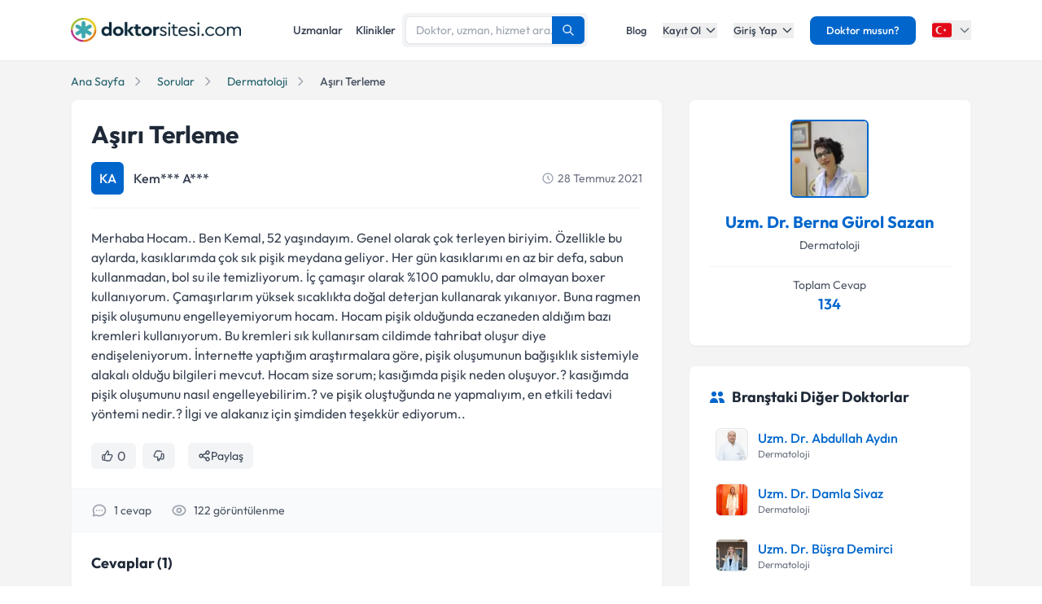

--- FILE ---
content_type: text/html; charset=utf-8
request_url: https://www.doktorsitesi.com/blog/soru/asiri-terleme/2510977
body_size: 34607
content:
<!DOCTYPE html><html lang="tr" class="__variable_5fda42"><head><meta charSet="utf-8"/><meta name="viewport" content="width=device-width, initial-scale=1, maximum-scale=1, user-scalable=no"/><link rel="preload" as="image" imageSrcSet="/_next/image?url=%2F_next%2Fstatic%2Fmedia%2Flogo-tr.b0ffd3ee.webp&amp;w=640&amp;q=75 1x"/><link rel="stylesheet" href="/_next/static/css/62f66f205b3a43b1.css" data-precedence="next"/><link rel="stylesheet" href="/_next/static/css/631305ba38290b85.css" data-precedence="next"/><link rel="preload" as="script" fetchPriority="low" href="/_next/static/chunks/webpack-36bb2ff8fc1dfaed.js"/><script src="/_next/static/chunks/4bd1b696-8fd65c5fddc82e21.js" async=""></script><script src="/_next/static/chunks/1517-536cc06ed377cbcd.js" async=""></script><script src="/_next/static/chunks/main-app-2e5788c1099c469f.js" async=""></script><script src="/_next/static/chunks/9514-6e6905987dd4956e.js" async=""></script><script src="/_next/static/chunks/app/layout-cbf96867929e86d7.js" async=""></script><script src="/_next/static/chunks/8173-b1b34a53f7699e20.js" async=""></script><script src="/_next/static/chunks/7970-1c8c970bd842b401.js" async=""></script><script src="/_next/static/chunks/8169-8d122bae01128023.js" async=""></script><script src="/_next/static/chunks/4517-a8a1b41d6b28193d.js" async=""></script><script src="/_next/static/chunks/app/%5Blang%5D/(seo-layout)/blog/soru/%5Bslug%5D/%5Bid%5D/page-f1d3edd77d919919.js" async=""></script><script src="/_next/static/chunks/8307-10b950cecd441528.js" async=""></script><script src="/_next/static/chunks/app/%5Blang%5D/(seo-layout)/layout-4e06bfd92073af3a.js" async=""></script><meta name="next-size-adjust" content=""/><link rel="preconnect" href="https://api.doktorsitesi.com" crossorigin="anonymous"/><link rel="dns-prefetch" href="https://api.doktorsitesi.com"/><link rel="preconnect" href="https://www.googletagmanager.com" crossorigin="anonymous"/><link rel="dns-prefetch" href="https://www.googletagmanager.com"/><link rel="preconnect" href="https://mc.yandex.ru" crossorigin="anonymous"/><link rel="dns-prefetch" href="https://mc.yandex.ru"/><title>Aşırı Terleme - Doktorsitesi</title><meta name="description" content="Merhaba Hocam.. Ben Kemal, 52 yaşındayım. Genel olarak çok terleyen biriyim. Özellikle bu aylarda, kasıklarımda çok sık pişik meydana geliyor￼. Her gün kasıklar..."/><meta name="robots" content="noindex, follow"/><meta name="font-display" content="swap"/><link rel="canonical" href="https://www.doktorsitesi.com/blog/soru/asiri-terleme/2510977"/><meta property="og:title" content="Aşırı Terleme - Doktorsitesi"/><meta property="og:description" content="Merhaba Hocam.. Ben Kemal, 52 yaşındayım. Genel olarak çok terleyen biriyim. Özellikle bu aylarda, kasıklarımda çok sık pişik meydana geliyor￼. Her gün kasıklar..."/><meta property="og:url" content="https://www.doktorsitesi.com/blog/soru/asiri-terleme/2510977"/><meta property="og:site_name" content="Doktorsitesi"/><meta property="og:type" content="article"/><meta name="twitter:card" content="summary"/><meta name="twitter:title" content="Aşırı Terleme - Doktorsitesi"/><meta name="twitter:description" content="Merhaba Hocam.. Ben Kemal, 52 yaşındayım. Genel olarak çok terleyen biriyim. Özellikle bu aylarda, kasıklarımda çok sık pişik meydana geliyor￼. Her gün kasıklar..."/><link rel="icon" href="/favicon-16x16.png" sizes="16x16" type="image/png"/><link rel="icon" href="/favicon-32x32.png" sizes="32x32" type="image/png"/><link rel="apple-touch-icon" href="/apple-touch-icon.png" sizes="180x180" type="image/png"/><script src="/_next/static/chunks/polyfills-42372ed130431b0a.js" noModule=""></script></head><body><header class="bg-white shadow-sm relative z-[199]" id="header-doktorsitesi"><div class="container flex justify-between items-center border-b md:border-none border-gray-200 h-[74px]"><div class="flex items-center justify-between w-full md:w-auto relative"><a href="/" class="absolute left-1/2 transform -translate-x-1/2 md:static md:transform-none md:left-auto flex"><span class="relative inline-block"><img alt="Doktorsitesi.com" width="209" height="30" decoding="async" data-nimg="1" class="h-6 w-auto md:h-[30px] md:w-[209px] md:mr-2" style="color:transparent" srcSet="/_next/image?url=%2F_next%2Fstatic%2Fmedia%2Flogo-tr.b0ffd3ee.webp&amp;w=640&amp;q=75 1x" src="/_next/image?url=%2F_next%2Fstatic%2Fmedia%2Flogo-tr.b0ffd3ee.webp&amp;w=640&amp;q=75"/></span></a></div><div class="hidden md:flex w-[70%] max-w-[768px]:m-auto mt-4 md:mt-0 md:w-auto items-center gap-3"><div class="flex items-center gap-3"><a class="text-sm font-medium text-gray-700 hover:text-primary transition-colors px-2 py-1" href="/uzmanlik-alanlari/dermatoloji">Uzmanlar</a><a class="text-sm font-medium text-gray-700 hover:text-primary transition-colors px-2 py-1" href="/hastaneler/dermatoloji">Klinikler</a></div></div><nav class="hidden md:flex items-center space-x-5"><a href="/blog/makaleler" class="text-gray-700 hover:text-primary transition-colors duration-200 text-13 font-medium">Blog</a><div class="relative dropdown group"><button class="dropdown-toggle flex items-center text-gray-700 hover:text-primary transition-colors duration-200 text-13 font-medium">Kayıt Ol<svg class="w-4 h-4 ml-1 transition-transform duration-200 " width="24" height="24" viewBox="0 0 24 24" fill="none" xmlns="http://www.w3.org/2000/svg"><path d="M19 9l-7 7-7-7" stroke="currentColor" stroke-width="2" stroke-linecap="round" stroke-linejoin="round"></path></svg></button><div class="dropdown-menu absolute left-0 mt-4 w-64 bg-white rounded-lg shadow-lg py-2 z-[99] border border-gray-100 transition-all duration-200 invisible opacity-0"><a href="https://giris.doktorsitesi.com/expert-register" class="flex items-center px-4 py-3 text-sm text-gray-700 hover:bg-gray-50 transition-colors"><div class="w-8 h-8 rounded-full bg-primary/10 flex items-center justify-center mr-3"><svg class="w-4 h-4 text-primary" fill="none" viewBox="0 0 24 24" stroke="currentColor"><path stroke-linecap="round" stroke-linejoin="round" stroke-width="2" d="M9 5H7a2 2 0 00-2 2v12a2 2 0 002 2h10a2 2 0 002-2V7a2 2 0 00-2-2h-2M9 5a2 2 0 002 2h2a2 2 0 002-2M9 5a2 2 0 012-2h2a2 2 0 012 2m-6 9l2 2 4-4"></path></svg></div><div><span class="font-medium block">Doktor/Uzman Kayıt</span><span class="text-xs text-gray-500">Doktor/Uzman olarak kayıt olun</span></div></a><div class="border-t border-gray-100 my-1"></div><a href="https://giris.doktorsitesi.com/visitor-register" class="flex items-center px-4 py-3 text-sm text-gray-700 hover:bg-gray-50 transition-colors"><div class="w-8 h-8 rounded-full bg-primary/10 flex items-center justify-center mr-3"><svg class="w-4 h-4 text-primary" fill="none" viewBox="0 0 24 24" stroke="currentColor"><path stroke-linecap="round" stroke-linejoin="round" stroke-width="2" d="M18 9v3m0 0v3m0-3h3m-3 0h-3m-2-5a4 4 0 11-8 0 4 4 0 018 0zM3 20a6 6 0 0112 0v1H3v-1z"></path></svg></div><div><span class="font-medium block">Hasta/Danışan Kayıt</span><span class="text-xs text-gray-500">Randevu almak için kayıt olun</span></div></a></div></div><div class="relative dropdown group"><button class="dropdown-toggle flex items-center text-gray-700 hover:text-primary transition-colors duration-200 text-13 font-medium">Giriş Yap<svg class="w-4 h-4 ml-1 transition-transform duration-200 " width="24" height="24" viewBox="0 0 24 24" fill="none" xmlns="http://www.w3.org/2000/svg"><path d="M19 9l-7 7-7-7" stroke="currentColor" stroke-width="2" stroke-linecap="round" stroke-linejoin="round"></path></svg></button><div class="dropdown-menu absolute left-0 mt-4 w-64 bg-white rounded-lg shadow-lg py-2 z-[99] border border-gray-100 transition-all duration-200 invisible opacity-0"><a href="https://giris.doktorsitesi.com/login/expert" class="flex items-center px-4 py-3 text-sm text-gray-700 hover:bg-gray-50 transition-colors"><div class="w-8 h-8 rounded-full bg-primary/10 flex items-center justify-center mr-3"><svg class="w-4 h-4 text-primary" fill="none" viewBox="0 0 24 24" stroke="currentColor"><path stroke-linecap="round" stroke-linejoin="round" stroke-width="2" d="M5.121 17.804A13.937 13.937 0 0112 16c2.5 0 4.847.655 6.879 1.804M15 10a3 3 0 11-6 0 3 3 0 016 0zm6 2a9 9 0 11-18 0 9 9 0 0118 0z"></path></svg></div><div><span class="font-medium block">Doktor/Uzman mısın?</span><span class="text-xs text-gray-500">Doktor hesabınıza giriş yapın</span></div></a><div class="border-t border-gray-100 my-1"></div><button class="flex items-center px-4 py-3 text-sm text-gray-700 hover:bg-gray-50 transition-colors w-full text-left" id="patientLoginBtn"><div class="w-8 h-8 rounded-full bg-primary/10 flex items-center justify-center mr-3"><svg class="w-4 h-4 text-primary" fill="none" viewBox="0 0 24 24" stroke="currentColor"><path stroke-linecap="round" stroke-linejoin="round" stroke-width="2" d="M5.121 17.804A13.937 13.937 0 0112 16c2.5 0 4.847.655 6.879 1.804M15 10a3 3 0 11-6 0 3 3 0 016 0zm6 2a9 9 0 11-18 0 9 9 0 0118 0z"></path></svg></div><div><span class="text-left font-medium block">Hasta/Danışan/Ziyaretçi misin?</span><span class="text-left text-xs text-gray-500 block">Hesabınıza giriş yapın</span></div></button></div></div><div class="bg-primary hover:bg-primary/90 text-white rounded-lg px-5 py-2 text-13 font-medium cursor-pointer transition-all duration-200 hover:shadow-md"><a href="https://uzman-ozel.doktorsitesi.com">Doktor musun?</a></div><div class="relative dropdown group"><button class="dropdown-toggle flex items-center"><svg class="w-6 h-6 mr-1" width="50px" height="50px" viewBox="0 0 36 36" xmlns="http://www.w3.org/2000/svg" xmlns:xlink="http://www.w3.org/1999/xlink" aria-hidden="true" role="img" preserveAspectRatio="xMidYMid meet"><path fill="#E30917" d="M36 27a4 4 0 0 1-4 4H4a4 4 0 0 1-4-4V9a4 4 0 0 1 4-4h28a4 4 0 0 1 4 4v18z"></path><path fill="#EEE" d="M16 24a6 6 0 1 1 0-12c1.31 0 2.52.425 3.507 1.138A7.332 7.332 0 0 0 14 10.647A7.353 7.353 0 0 0 6.647 18A7.353 7.353 0 0 0 14 25.354c2.195 0 4.16-.967 5.507-2.492A5.963 5.963 0 0 1 16 24zm3.913-5.77l2.44.562l.22 2.493l1.288-2.146l2.44.561l-1.644-1.888l1.287-2.147l-2.303.98l-1.644-1.889l.22 2.494z"></path></svg><svg class="w-4 h-4 ml-1 text-gray-500" width="24" height="24" viewBox="0 0 24 24" fill="none" xmlns="http://www.w3.org/2000/svg"><path d="M19 9l-7 7-7-7" stroke="currentColor" stroke-width="2" stroke-linecap="round" stroke-linejoin="round"></path></svg></button><div class="dropdown-menu invisible group-hover:visible opacity-0 group-hover:opacity-100 absolute z-[99] right-0 mt-4 w-40 bg-white rounded-lg shadow-lg py-2 border border-gray-100 transition-all duration-200"><a target="_blank" class="w-full flex items-center px-4 py-2.5 text-sm bg-gray-50 transition-colors" href="/"><svg class="w-6 h-6 mr-3 rounded-md border border-gray-200" width="50px" height="50px" viewBox="0 0 36 36" xmlns="http://www.w3.org/2000/svg" xmlns:xlink="http://www.w3.org/1999/xlink" aria-hidden="true" role="img" preserveAspectRatio="xMidYMid meet"><path fill="#E30917" d="M36 27a4 4 0 0 1-4 4H4a4 4 0 0 1-4-4V9a4 4 0 0 1 4-4h28a4 4 0 0 1 4 4v18z"></path><path fill="#EEE" d="M16 24a6 6 0 1 1 0-12c1.31 0 2.52.425 3.507 1.138A7.332 7.332 0 0 0 14 10.647A7.353 7.353 0 0 0 6.647 18A7.353 7.353 0 0 0 14 25.354c2.195 0 4.16-.967 5.507-2.492A5.963 5.963 0 0 1 16 24zm3.913-5.77l2.44.562l.22 2.493l1.288-2.146l2.44.561l-1.644-1.888l1.287-2.147l-2.303.98l-1.644-1.889l.22 2.494z"></path></svg><span class="font-medium">Türkiye</span></a><div class="border-t border-gray-100 my-1"></div><a class="w-full flex items-center px-4 py-2.5 text-sm hover:bg-gray-50 transition-colors" href="https://www.doktorsitesi.az"><svg class="w-6 h-6 mr-3 rounded-md" width="50px" height="50px" viewBox="0 0 36 36" xmlns="http://www.w3.org/2000/svg" xmlns:xlink="http://www.w3.org/1999/xlink" aria-hidden="true" role="img" preserveAspectRatio="xMidYMid meet"><path fill="#3F9C35" d="M36 27a4 4 0 0 1-4 4H4a4 4 0 0 1-4-4v-6h36v6z"></path><path fill="#ED2939" d="M36 15H0v6h36v-6z"></path><path fill="#00B9E4" d="M36 9a4 4 0 0 0-4-4H4a4 4 0 0 0-4 4v6h36V9z"></path><circle fill="#FFFFFF" cx="18" cy="18" r="6"></circle><circle fill="#ED2939" cx="18" cy="18" r="5"></circle><path fill="#FFFFFF" d="M22.042 18l-1.342 2.067l-0.042-2.438l-2.438-0.042L20.287 16.3l-1.342-2.067l2.13 1.234L23.234 14l-0.042 2.438l2.067 1.267l-2.438 0.042z"></path></svg><span class="font-medium">Azerbaycan</span></a></div></div></nav></div><div class="nav-sidebar"></div></header><script type="application/ld+json">[{"@context":"https://schema.org","@type":"QAPage","mainEntity":{"@type":"Question","name":"Aşırı Terleme","text":"Merhaba Hocam.. Ben Kemal, 52 yaşındayım. Genel olarak çok terleyen biriyim. Özellikle bu aylarda, kasıklarımda çok sık pişik meydana geliyor￼. Her gün kasıklarımı en az bir defa, sabun kullanmadan, bol su ile temizliyorum. İç çamaşır olarak %100 pamuklu, dar olmayan boxer kullanıyorum. Çamaşırlarım yüksek sıcaklıkta doğal deterjan kullanarak yıkanıyor. Buna ragmen pişik oluşumunu engelleyemiyorum hocam. Hocam pişik olduğunda eczaneden aldığım bazı kremleri kullanıyorum. Bu kremleri sık kullanırsam cildimde tahribat oluşur diye endişeleniyorum. İnternette yaptığım araştırmalara göre, pişik oluşumunun bağışıklık sistemiyle alakalı olduğu bilgileri mevcut. Hocam size sorum; kasığımda pişik neden oluşuyor.? kasığımda pişik oluşumunu nasıl engelleyebilirim.? ve pişik oluştuğunda ne yapmalıyım, en etkili tedavi yöntemi nedir.? İlgi ve alakanız için şimdiden teşekkür ediyorum..","answerCount":"1","upvoteCount":"0","author":{"@type":"Person","name":"Kem*** A***"},"acceptedAnswer":{"@type":"Answer","text":"MERHABA GEÇMİŞ OLSUN. PİŞİK KAPALI BÖLGELERDE SIK GÖRÜLEN BİR DURUMDUR. BULUNDUĞUNUZ ŞEHİRDE GİDECEĞİNİZ BİR DERMATOLOĞUN ÖNERECEĞİ PİŞİK ÜRÜNLERİNİ RUTİN KULLANARAK ENGELLEYEBİLİRSİNİZ. İYİ GÜNLER DİLERİM.","upvoteCount":"0","author":{"@type":"Person","name":"Uzm. Dr. Berna Gürol Sazan","url":"https://www.doktorsitesi.com/uzm-dr-berna-gurol-sazan/dermatoloji/mersin","jobTitle":"Doktor"}},"suggestedAnswer":[{"@type":"Answer","text":"MERHABA GEÇMİŞ OLSUN. PİŞİK KAPALI BÖLGELERDE SIK GÖRÜLEN BİR DURUMDUR. BULUNDUĞUNUZ ŞEHİRDE GİDECEĞİNİZ BİR DERMATOLOĞUN ÖNERECEĞİ PİŞİK ÜRÜNLERİNİ RUTİN KULLANARAK ENGELLEYEBİLİRSİNİZ. İYİ GÜNLER DİLERİM.","upvoteCount":"0","author":{"@type":"Person","name":"Uzm. Dr. Berna Gürol Sazan","url":"https://www.doktorsitesi.com/uzm-dr-berna-gurol-sazan/dermatoloji/mersin","jobTitle":"Doktor"}}]}},{"@context":"https://schema.org","@type":"BreadcrumbList","itemListElement":[{"@type":"ListItem","position":1,"item":{"@id":"https://www.doktorsitesi.com","name":"Doktorsitesi"}},{"@type":"ListItem","position":2,"item":{"@id":"https://www.doktorsitesi.com/blog/sorular","name":"Sorular"}},{"@type":"ListItem","position":3,"item":{"@id":"https://www.doktorsitesi.com/blog/sorular/dermatoloji","name":"Dermatoloji"}},{"@type":"ListItem","position":4,"item":{"@id":"https://www.doktorsitesi.com/blog/soru/asiri-terleme/2510977","name":"Aşırı Terleme"}}]}]</script><main class="bg-gray-bg py-4"><div class="container"><nav class="flex mb-3 overflow-x-auto scrollbar-none" aria-label="Breadcrumb"><ul class="flex items-center space-x-2 text-sm whitespace-nowrap min-w-full"><li class="flex items-center flex-shrink-0"><a class="text-[#205e69] hover:text-[#205e69]/90 transition-colors duration-200" href="/"><span>Ana Sayfa</span></a><svg xmlns="http://www.w3.org/2000/svg" class="h-4 w-4 mx-2 text-gray-400 flex-shrink-0" fill="none" viewBox="0 0 24 24" stroke="currentColor"><path stroke-linecap="round" stroke-linejoin="round" stroke-width="2" d="M9 5l7 7-7 7"></path></svg></li><li class="flex items-center flex-shrink-0"><a class="text-[#205e69] hover:text-[#205e69]/90 transition-colors duration-200 truncate max-w-xs" href="/blog/sorular">Sorular</a><svg xmlns="http://www.w3.org/2000/svg" class="h-4 w-4 mx-2 text-gray-400 flex-shrink-0" fill="none" viewBox="0 0 24 24" stroke="currentColor"><path stroke-linecap="round" stroke-linejoin="round" stroke-width="2" d="M9 5l7 7-7 7"></path></svg></li><li class="flex items-center flex-shrink-0"><a class="text-[#205e69] hover:text-[#205e69]/90 transition-colors duration-200 truncate max-w-xs" href="/blog/sorular/dermatoloji">Dermatoloji</a><svg xmlns="http://www.w3.org/2000/svg" class="h-4 w-4 mx-2 text-gray-400 flex-shrink-0" fill="none" viewBox="0 0 24 24" stroke="currentColor"><path stroke-linecap="round" stroke-linejoin="round" stroke-width="2" d="M9 5l7 7-7 7"></path></svg></li><li class="flex items-center flex-shrink-0"><span class="text-gray-600 font-medium truncate max-w-xs">Aşırı Terleme</span></li></ul></nav><div class="grid grid-cols-1 md:grid-cols-12 gap-8"><div class="md:col-span-8"><section class="bg-white rounded-lg shadow-sm border border-gray-100 p-6 mb-8"><article><header><h1 class="text-2xl md:text-3xl font-bold text-gray-800 mb-4 capitalize">Aşırı Terleme</h1><div class="flex items-center mb-6 border-b border-gray-100 pb-4"><div class="flex items-center"><div class="w-10 h-10 rounded-md overflow-hidden bg-primary flex items-center justify-center"><span class="text-white font-medium">KA</span></div><div class="ml-3"><p class="text-gray-700 font-medium">Kem*** A***</p></div></div><div class="ml-auto text-sm text-gray-500 flex items-center space-x-4"><span class="inline-flex items-center" data-nosnippet="true"><svg xmlns="http://www.w3.org/2000/svg" class="h-4 w-4 mr-1 text-gray-400" fill="none" viewBox="0 0 24 24" stroke="currentColor"><path stroke-linecap="round" stroke-linejoin="round" stroke-width="2" d="M12 8v4l3 3m6-3a9 9 0 11-18 0 9 9 0 0118 0z"></path></svg>28 Temmuz 2021</span></div></div></header><div class="prose prose-lg max-w-none mb-6 text-gray-700">Merhaba Hocam.. Ben Kemal, 52 yaşındayım. Genel olarak çok terleyen biriyim. Özellikle bu aylarda, kasıklarımda çok sık pişik meydana geliyor￼. Her gün kasıklarımı en az bir defa, sabun kullanmadan, bol su ile temizliyorum. İç çamaşır olarak %100 pamuklu, dar olmayan boxer kullanıyorum. Çamaşırlarım yüksek sıcaklıkta doğal deterjan kullanarak yıkanıyor. Buna ragmen pişik oluşumunu engelleyemiyorum hocam. Hocam pişik olduğunda eczaneden aldığım bazı kremleri kullanıyorum. Bu kremleri sık kullanırsam cildimde tahribat oluşur diye endişeleniyorum. İnternette yaptığım araştırmalara göre, pişik oluşumunun bağışıklık sistemiyle alakalı olduğu bilgileri mevcut. Hocam size sorum; kasığımda pişik neden oluşuyor.? kasığımda pişik oluşumunu nasıl engelleyebilirim.? ve pişik oluştuğunda ne yapmalıyım, en etkili tedavi yöntemi nedir.? İlgi ve alakanız için şimdiden teşekkür ediyorum..</div><footer><div class="flex items-center justify-between mb-6"><div class="flex items-center space-x-4"><!--$!--><template data-dgst="BAILOUT_TO_CLIENT_SIDE_RENDERING"></template><div class="flex items-center space-x-2"><div class="w-10 h-8 bg-gray-100 rounded-md animate-pulse"></div><div class="w-10 h-8 bg-gray-100 rounded-md animate-pulse"></div></div><!--/$--><div class="relative"><button class="flex items-center gap-1 md:gap-2 px-2 md:px-3 h-8 bg-gray-100 rounded-md text-gray-700 hover:bg-gray-200 transition duration-200" aria-label="Paylaş"><svg class="w-4 h-4" fill="none" viewBox="0 0 24 24" stroke="currentColor"><path stroke-linecap="round" stroke-linejoin="round" stroke-width="2" d="M8.684 13.342C8.886 12.938 9 12.482 9 12c0-.482-.114-.938-.316-1.342m0 2.684a3 3 0 110-2.684m0 2.684l6.632 3.316m-6.632-6l6.632-3.316m0 0a3 3 0 105.367-2.684 3 3 0 00-5.367 2.684zm0 9.316a3 3 0 105.368 2.684 3 3 0 00-5.368-2.684z"></path></svg><span class="text-xs md:text-sm">Paylaş</span></button></div></div></div><div class="px-6 py-4 bg-gray-50 border-t border-b border-gray-100 -mx-6"><div class="flex items-center space-x-6 text-sm text-gray-600"><div class="flex items-center space-x-2"><svg class="w-5 h-5 text-gray-400" fill="none" stroke="currentColor" viewBox="0 0 24 24"><path stroke-linecap="round" stroke-linejoin="round" stroke-width="2" d="M8 12h.01M12 12h.01M16 12h.01M21 12c0 4.418-4.03 8-9 8a9.863 9.863 0 01-4.255-.949L3 20l1.395-3.72C3.512 15.042 3 13.574 3 12c0-4.418 4.03-8 9-8s9 3.582 9 8z"></path></svg><span>1<!-- --> <!-- -->cevap</span></div><div class="flex items-center space-x-2"><svg class="w-5 h-5 text-gray-400" fill="none" stroke="currentColor" viewBox="0 0 24 24"><path stroke-linecap="round" stroke-linejoin="round" stroke-width="2" d="M15 12a3 3 0 11-6 0 3 3 0 016 0z"></path><path stroke-linecap="round" stroke-linejoin="round" stroke-width="2" d="M2.458 12C3.732 7.943 7.523 5 12 5c4.478 0 8.268 2.943 9.542 7-1.274 4.057-5.064 7-9.542 7-4.477 0-8.268-2.943-9.542-7z"></path></svg><span>122<!-- --> görüntülenme</span></div></div></div></footer></article><div class="mt-6" id="first-answer"><h2 class="text-lg font-bold text-gray-800">Cevaplar<!-- --> (<!-- -->1<!-- -->)</h2><div class="divide-y divide-gray-100"><div><article class="p-6 mt-4"><div class="flex items-start space-x-4"><div class="flex-shrink-0"><div class="relative"><img alt="Uzm. Dr. Berna Gürol Sazan" loading="lazy" width="48" height="48" decoding="async" data-nimg="1" class="w-12 h-12 rounded-md ring-2 ring-primary/20 object-cover" style="color:transparent" srcSet="/_next/image?url=https%3A%2F%2Fapi.doktorsitesi.com%2F%2Fuploads%2Fprofile_self_image%2F2714609_1414561546.jpeg&amp;w=76&amp;q=75 1x, /_next/image?url=https%3A%2F%2Fapi.doktorsitesi.com%2F%2Fuploads%2Fprofile_self_image%2F2714609_1414561546.jpeg&amp;w=96&amp;q=75 2x" src="/_next/image?url=https%3A%2F%2Fapi.doktorsitesi.com%2F%2Fuploads%2Fprofile_self_image%2F2714609_1414561546.jpeg&amp;w=96&amp;q=75"/></div></div><div class="flex-1"><a href="/uzm-dr-berna-gurol-sazan/dermatoloji/mersin" class="text-primary hover:text-primary/80 transition-colors duration-200 text-lg font-medium">Uzm. Dr. Berna Gürol Sazan</a><div class="mt-1 flex flex-wrap items-center gap-2"><span class="inline-flex items-center px-2.5 py-0.5 rounded-md text-xs font-medium bg-primary/10 text-primary">Dermatoloji</span></div><div class="mt-4 text-gray-700 prose">MERHABA GEÇMİŞ OLSUN. PİŞİK KAPALI BÖLGELERDE SIK GÖRÜLEN BİR DURUMDUR. BULUNDUĞUNUZ ŞEHİRDE GİDECEĞİNİZ BİR DERMATOLOĞUN ÖNERECEĞİ PİŞİK ÜRÜNLERİNİ RUTİN KULLANARAK ENGELLEYEBİLİRSİNİZ. İYİ GÜNLER DİLERİM.</div><div class="mt-4 text-sm text-gray-500" data-nosnippet="true">31 Temmuz 2021</div></div></div></article></div></div></div></section><aside class="bg-white rounded-lg shadow-sm border border-gray-100 p-6 transition-all duration-300 hover:shadow"><h3 class="text-lg font-bold text-gray-800 mb-4 flex items-center"><svg xmlns="http://www.w3.org/2000/svg" class="h-5 w-5 mr-2 text-primary" viewBox="0 0 20 20" fill="currentColor"><path d="M2 5a2 2 0 012-2h7a2 2 0 012 2v4a2 2 0 01-2 2H9l-3 3v-3H4a2 2 0 01-2-2V5z"></path><path d="M15 7v2a4 4 0 01-4 4H9.828l-1.766 1.767c.28.149.599.233.938.233h2l3 3v-3h2a2 2 0 002-2V9a2 2 0 00-2-2h-1z"></path></svg>Diğer Sorular</h3><div class="space-y-4"><div class="border-b border-gray-100 pb-4 last:border-0 hover:bg-gray-100 rounded-md transition-colors duration-200 -mx-2 px-3 py-2"><a class="block text-base font-medium text-gray-700 hover:text-primary transition-colors duration-200 capitalize" href="/blog/soru/sebebi-nedir/2565133">Sebebi nedir<div class="flex items-center mt-1 text-xs text-gray-500" data-nosnippet="true"><svg xmlns="http://www.w3.org/2000/svg" class="h-4 w-4 mr-1 text-gray-400" fill="none" viewBox="0 0 24 24" stroke="currentColor"><path stroke-linecap="round" stroke-linejoin="round" stroke-width="2" d="M12 8v4l3 3m6-3a9 9 0 11-18 0 9 9 0 0118 0z"></path></svg><span>22 Aralık 2021</span></div></a></div><div class="border-b border-gray-100 pb-4 last:border-0 hover:bg-gray-100 rounded-md transition-colors duration-200 -mx-2 px-3 py-2"><a class="block text-base font-medium text-gray-700 hover:text-primary transition-colors duration-200 capitalize" href="/blog/soru/aknetrent-kullanilirken-ben-aldirma/2560180">Aknetrent kullanılırken ben aldırma<div class="flex items-center mt-1 text-xs text-gray-500" data-nosnippet="true"><svg xmlns="http://www.w3.org/2000/svg" class="h-4 w-4 mr-1 text-gray-400" fill="none" viewBox="0 0 24 24" stroke="currentColor"><path stroke-linecap="round" stroke-linejoin="round" stroke-width="2" d="M12 8v4l3 3m6-3a9 9 0 11-18 0 9 9 0 0118 0z"></path></svg><span>8 Aralık 2021</span></div></a></div><div class="border-b border-gray-100 pb-4 last:border-0 hover:bg-gray-100 rounded-md transition-colors duration-200 -mx-2 px-3 py-2"><a class="block text-base font-medium text-gray-700 hover:text-primary transition-colors duration-200 capitalize" href="/blog/soru/cilt-catlagi/2550160">Cilt çatlağı<div class="flex items-center mt-1 text-xs text-gray-500" data-nosnippet="true"><svg xmlns="http://www.w3.org/2000/svg" class="h-4 w-4 mr-1 text-gray-400" fill="none" viewBox="0 0 24 24" stroke="currentColor"><path stroke-linecap="round" stroke-linejoin="round" stroke-width="2" d="M12 8v4l3 3m6-3a9 9 0 11-18 0 9 9 0 0118 0z"></path></svg><span>9 Kasım 2021</span></div></a></div><div class="border-b border-gray-100 pb-4 last:border-0 hover:bg-gray-100 rounded-md transition-colors duration-200 -mx-2 px-3 py-2"><a class="block text-base font-medium text-gray-700 hover:text-primary transition-colors duration-200 capitalize" href="/blog/soru/zoretanin-etkileri/2545357">Zoretanin Etkileri<div class="flex items-center mt-1 text-xs text-gray-500" data-nosnippet="true"><svg xmlns="http://www.w3.org/2000/svg" class="h-4 w-4 mr-1 text-gray-400" fill="none" viewBox="0 0 24 24" stroke="currentColor"><path stroke-linecap="round" stroke-linejoin="round" stroke-width="2" d="M12 8v4l3 3m6-3a9 9 0 11-18 0 9 9 0 0118 0z"></path></svg><span>27 Ekim 2021</span></div></a></div><div class="border-b border-gray-100 pb-4 last:border-0 hover:bg-gray-100 rounded-md transition-colors duration-200 -mx-2 px-3 py-2"><a class="block text-base font-medium text-gray-700 hover:text-primary transition-colors duration-200 capitalize" href="/blog/soru/asiri-kepeklenme-ve-egzema-dermatit/2544629">Aşırı Kepeklenme Ve Egzema Dermatit<div class="flex items-center mt-1 text-xs text-gray-500" data-nosnippet="true"><svg xmlns="http://www.w3.org/2000/svg" class="h-4 w-4 mr-1 text-gray-400" fill="none" viewBox="0 0 24 24" stroke="currentColor"><path stroke-linecap="round" stroke-linejoin="round" stroke-width="2" d="M12 8v4l3 3m6-3a9 9 0 11-18 0 9 9 0 0118 0z"></path></svg><span>25 Ekim 2021</span></div></a></div><div class="border-b border-gray-100 pb-4 last:border-0 hover:bg-gray-100 rounded-md transition-colors duration-200 -mx-2 px-3 py-2"><a class="block text-base font-medium text-gray-700 hover:text-primary transition-colors duration-200 capitalize" href="/blog/soru/metrin-krem/1881152">Metrin krem<div class="flex items-center mt-1 text-xs text-gray-500" data-nosnippet="true"><svg xmlns="http://www.w3.org/2000/svg" class="h-4 w-4 mr-1 text-gray-400" fill="none" viewBox="0 0 24 24" stroke="currentColor"><path stroke-linecap="round" stroke-linejoin="round" stroke-width="2" d="M12 8v4l3 3m6-3a9 9 0 11-18 0 9 9 0 0118 0z"></path></svg><span>7 Temmuz 2017</span></div></a></div><div class="border-b border-gray-100 pb-4 last:border-0 hover:bg-gray-100 rounded-md transition-colors duration-200 -mx-2 px-3 py-2"><a class="block text-base font-medium text-gray-700 hover:text-primary transition-colors duration-200 capitalize" href="/blog/soru/kirmizi-ve-koyu-renk-ben/2788040">Kırmızı ve koyu renk ben<div class="flex items-center mt-1 text-xs text-gray-500" data-nosnippet="true"><svg xmlns="http://www.w3.org/2000/svg" class="h-4 w-4 mr-1 text-gray-400" fill="none" viewBox="0 0 24 24" stroke="currentColor"><path stroke-linecap="round" stroke-linejoin="round" stroke-width="2" d="M12 8v4l3 3m6-3a9 9 0 11-18 0 9 9 0 0118 0z"></path></svg><span>30 Aralık 2024</span></div></a></div><div class="border-b border-gray-100 pb-4 last:border-0 hover:bg-gray-100 rounded-md transition-colors duration-200 -mx-2 px-3 py-2"><a class="block text-base font-medium text-gray-700 hover:text-primary transition-colors duration-200 capitalize" href="/blog/soru/aknetrent-ve-carpinti/1838443">Aknetrent ve çarpıntı<div class="flex items-center mt-1 text-xs text-gray-500" data-nosnippet="true"><svg xmlns="http://www.w3.org/2000/svg" class="h-4 w-4 mr-1 text-gray-400" fill="none" viewBox="0 0 24 24" stroke="currentColor"><path stroke-linecap="round" stroke-linejoin="round" stroke-width="2" d="M12 8v4l3 3m6-3a9 9 0 11-18 0 9 9 0 0118 0z"></path></svg><span>9 Nisan 2017</span></div></a></div></div><div class="mt-4 text-center"><a class="inline-flex items-center text-primary hover:text-primary-dark font-medium transition-colors duration-200" href="/blog/sorular/dermatoloji"><span>Tüm Sorular</span><svg xmlns="http://www.w3.org/2000/svg" class="h-4 w-4 ml-1" fill="none" viewBox="0 0 24 24" stroke="currentColor"><path stroke-linecap="round" stroke-linejoin="round" stroke-width="2" d="M14 5l7 7m0 0l-7 7m7-7H3"></path></svg></a></div></aside></div><div class="md:col-span-4"><aside class="md:sticky md:top-0 space-y-6"><section class="bg-white rounded-lg shadow-sm border border-gray-100 p-6 transition-all duration-300 hover:shadow"><div class="flex flex-col items-center text-center mb-4"><div class="w-24 h-24 rounded-md overflow-hidden mb-4 border-2 border-primary"><img alt="Uzm. Dr. Berna Gürol Sazan" loading="lazy" width="96" height="96" decoding="async" data-nimg="1" class="object-cover" style="color:transparent" srcSet="/_next/image?url=https%3A%2F%2Fapi.doktorsitesi.com%2F%2Fuploads%2Fprofile_self_image%2F2714609_1414561546.jpeg&amp;w=96&amp;q=75 1x, /_next/image?url=https%3A%2F%2Fapi.doktorsitesi.com%2F%2Fuploads%2Fprofile_self_image%2F2714609_1414561546.jpeg&amp;w=640&amp;q=75 2x" src="/_next/image?url=https%3A%2F%2Fapi.doktorsitesi.com%2F%2Fuploads%2Fprofile_self_image%2F2714609_1414561546.jpeg&amp;w=640&amp;q=75"/></div><h2 class="text-xl font-bold text-primary"><a rel="author" href="/uzm-dr-berna-gurol-sazan/dermatoloji/mersin">Uzm. Dr. Berna Gürol Sazan</a></h2><p class="text-sm text-gray-600 mt-1">Dermatoloji</p></div><div class="text-center py-3 border-t border-gray-100"><p class="text-sm text-gray-600">Toplam Cevap</p><p class="text-lg font-semibold text-primary">134</p></div></section><section class="bg-white rounded-lg shadow-sm border border-gray-100 p-6 transition-all duration-300 hover:shadow"><h3 class="text-lg font-bold text-gray-800 mb-4 flex items-center"><svg xmlns="http://www.w3.org/2000/svg" class="h-5 w-5 mr-2 text-primary" viewBox="0 0 20 20" fill="currentColor"><path d="M9 6a3 3 0 11-6 0 3 3 0 016 0zM17 6a3 3 0 11-6 0 3 3 0 016 0zM12.93 17c.046-.327.07-.66.07-1a6.97 6.97 0 00-1.5-4.33A5 5 0 0119 16v1h-6.07zM6 11a5 5 0 015 5v1H1v-1a5 5 0 015-5z"></path></svg>Branştaki Diğer Doktorlar</h3><div class="space-y-3"><a href="/abdullah-aydin/dermatoloji/tekirdag" class="flex items-center py-2 px-2 rounded-md hover:bg-gray-50 transition-colors duration-200"><div class="w-10 h-10 rounded-md overflow-hidden border border-gray-200 bg-[#ececec]"><img alt="Uzm. Dr. Abdullah Aydın" loading="lazy" width="40" height="40" decoding="async" data-nimg="1" class="object-cover h-full w-full" style="color:transparent" srcSet="/_next/image?url=https%3A%2F%2Fapi.doktorsitesi.com%2F%2Fuploads%2Fprofile_self_image%2Ffa2ec30b3a94852ec3f5cfbdf18b4335.png&amp;w=76&amp;q=75 1x, /_next/image?url=https%3A%2F%2Fapi.doktorsitesi.com%2F%2Fuploads%2Fprofile_self_image%2Ffa2ec30b3a94852ec3f5cfbdf18b4335.png&amp;w=96&amp;q=75 2x" src="/_next/image?url=https%3A%2F%2Fapi.doktorsitesi.com%2F%2Fuploads%2Fprofile_self_image%2Ffa2ec30b3a94852ec3f5cfbdf18b4335.png&amp;w=96&amp;q=75"/></div><div class="ml-3"><p class="font-medium text-primary">Uzm. Dr. Abdullah Aydın</p><p class="text-xs text-gray-500">Dermatoloji</p></div></a><a href="/damla-sivaz/dermatoloji/mugla" class="flex items-center py-2 px-2 rounded-md hover:bg-gray-50 transition-colors duration-200"><div class="w-10 h-10 rounded-md overflow-hidden border border-gray-200 bg-[#ececec]"><img alt="Uzm. Dr. Damla Sivaz" loading="lazy" width="40" height="40" decoding="async" data-nimg="1" class="object-cover h-full w-full" style="color:transparent" srcSet="/_next/image?url=https%3A%2F%2Fapi.doktorsitesi.com%2F%2Fuploads%2Fprofile_self_image%2F365ce1d5f1bb3ea72f18b68c344f5432.&amp;w=76&amp;q=75 1x, /_next/image?url=https%3A%2F%2Fapi.doktorsitesi.com%2F%2Fuploads%2Fprofile_self_image%2F365ce1d5f1bb3ea72f18b68c344f5432.&amp;w=96&amp;q=75 2x" src="/_next/image?url=https%3A%2F%2Fapi.doktorsitesi.com%2F%2Fuploads%2Fprofile_self_image%2F365ce1d5f1bb3ea72f18b68c344f5432.&amp;w=96&amp;q=75"/></div><div class="ml-3"><p class="font-medium text-primary">Uzm. Dr. Damla Sivaz</p><p class="text-xs text-gray-500">Dermatoloji</p></div></a><a href="/busra-demirci/dermatoloji/istanbul" class="flex items-center py-2 px-2 rounded-md hover:bg-gray-50 transition-colors duration-200"><div class="w-10 h-10 rounded-md overflow-hidden border border-gray-200 bg-[#ececec]"><img alt="Uzm. Dr. Büşra Demirci" loading="lazy" width="40" height="40" decoding="async" data-nimg="1" class="object-cover h-full w-full" style="color:transparent" srcSet="/_next/image?url=https%3A%2F%2Fapi.doktorsitesi.com%2F%2Fuploads%2Fprofile_self_image%2F27cb56a604c801e3c853686f080797b1.png&amp;w=76&amp;q=75 1x, /_next/image?url=https%3A%2F%2Fapi.doktorsitesi.com%2F%2Fuploads%2Fprofile_self_image%2F27cb56a604c801e3c853686f080797b1.png&amp;w=96&amp;q=75 2x" src="/_next/image?url=https%3A%2F%2Fapi.doktorsitesi.com%2F%2Fuploads%2Fprofile_self_image%2F27cb56a604c801e3c853686f080797b1.png&amp;w=96&amp;q=75"/></div><div class="ml-3"><p class="font-medium text-primary">Uzm. Dr. Büşra Demirci</p><p class="text-xs text-gray-500">Dermatoloji</p></div></a></div></section></aside></div></div></div></main><footer class="border-t border-gray-100" id="footer-doktorsitesi"><div class="bg-white pt-6"><div class="container"><div class="mb-8 pb-6 border-b border-gray-100"><div class="flex flex-col md:flex-row md:justify-between items-center max-[767px]:space-y-4"><a href="/"><img alt="doktorsitesi.com" loading="lazy" width="200" height="30" decoding="async" data-nimg="1" class="h-8 w-auto" style="color:transparent" srcSet="/_next/image?url=%2F_next%2Fstatic%2Fmedia%2Flogo-tr.b0ffd3ee.webp&amp;w=640&amp;q=75 1x" src="/_next/image?url=%2F_next%2Fstatic%2Fmedia%2Flogo-tr.b0ffd3ee.webp&amp;w=640&amp;q=75"/></a><div class="flex gap-6"><a class="text-sm text-gray-600 hover:text-primary hover:underline transition-colors" href="/blog/videolar">Videolar</a><a class="text-sm text-gray-600 hover:text-primary hover:underline transition-colors" href="/blog/makaleler">Blog</a><a class="text-sm text-gray-600 hover:text-primary hover:underline transition-colors" href="/hastaliklar/online-terapi">Online Terapi</a><a class="text-sm text-gray-600 hover:text-primary hover:underline transition-colors" href="/hastaliklar/online-diyet">Online Diyet</a></div></div></div><div class="mb-8 pb-6 border-b border-gray-100"><span class="block text-center text-gray-900 text-base font-semibold mb-3">SERTİFİKA VE ENTEGRASYONLAR</span><p class="text-center text-gray-600 text-sm max-w-3xl mx-auto mb-8">Doktorsitesi.com Sağlık Bakanlığı onaylı ve entegreli bir sağlık bilgi platformudur. Sertifikaları ile tescillenmiş güvenilir altyapısıyla sağlık hizmetlerine erişim sağlar.</p><div class="flex flex-wrap justify-center items-center gap-6"><a href="https://kayittescil.saglik.gov.tr/TR-26517/aktif-mbys-listesi.html" target="_blank" rel="noopener noreferrer" aria-label="MBYS - Muayenehane Bilgi Yönetim Sistemi"><img alt="MBYS" loading="lazy" width="130" height="35" decoding="async" data-nimg="1" class="h-16 w-32" style="color:transparent" srcSet="/_next/image?url=%2F_next%2Fstatic%2Fmedia%2Fmbys-icon.c80e7164.webp&amp;w=160&amp;q=75 1x, /_next/image?url=%2F_next%2Fstatic%2Fmedia%2Fmbys-icon.c80e7164.webp&amp;w=640&amp;q=75 2x" src="/_next/image?url=%2F_next%2Fstatic%2Fmedia%2Fmbys-icon.c80e7164.webp&amp;w=640&amp;q=75"/></a><a href="https://kayittescil.saglik.gov.tr/TR-90715/aktif-usbs-listesi.html" target="_blank" rel="noopener noreferrer" aria-label="USBS - Uzaktan Sağlık Bilgi Sistemi"><img alt="USBS" loading="lazy" width="130" height="65" decoding="async" data-nimg="1" class="h-16 w-32" style="color:transparent" srcSet="/_next/image?url=%2F_next%2Fstatic%2Fmedia%2Fusbs-icon.bcd5d351.webp&amp;w=160&amp;q=75 1x, /_next/image?url=%2F_next%2Fstatic%2Fmedia%2Fusbs-icon.bcd5d351.webp&amp;w=640&amp;q=75 2x" src="/_next/image?url=%2F_next%2Fstatic%2Fmedia%2Fusbs-icon.bcd5d351.webp&amp;w=640&amp;q=75"/></a><img alt="Enabiz Entegrasyonu" loading="lazy" width="127" height="45" decoding="async" data-nimg="1" class="w-[127px] h-[45px]" style="color:transparent" srcSet="/_next/image?url=%2F_next%2Fstatic%2Fmedia%2Frecete.c6c32728.webp&amp;w=160&amp;q=75 1x, /_next/image?url=%2F_next%2Fstatic%2Fmedia%2Frecete.c6c32728.webp&amp;w=640&amp;q=75 2x" src="/_next/image?url=%2F_next%2Fstatic%2Fmedia%2Frecete.c6c32728.webp&amp;w=640&amp;q=75"/><img alt="Enabiz Entegrasyonu" loading="lazy" width="126" height="35" decoding="async" data-nimg="1" class="w-[126px] h-[35px]" style="color:transparent" srcSet="/_next/image?url=%2F_next%2Fstatic%2Fmedia%2Fenabiz.661119d7.webp&amp;w=160&amp;q=75 1x, /_next/image?url=%2F_next%2Fstatic%2Fmedia%2Fenabiz.661119d7.webp&amp;w=640&amp;q=75 2x" src="/_next/image?url=%2F_next%2Fstatic%2Fmedia%2Fenabiz.661119d7.webp&amp;w=640&amp;q=75"/><img alt="ISO9001 2015 Sertifikası" loading="lazy" width="90" height="90" decoding="async" data-nimg="1" class="h-16 w-auto" style="color:transparent" srcSet="/_next/image?url=%2F_next%2Fstatic%2Fmedia%2Fiso9001_2015_thumbnail.a4c409ab.webp&amp;w=96&amp;q=75 1x, /_next/image?url=%2F_next%2Fstatic%2Fmedia%2Fiso9001_2015_thumbnail.a4c409ab.webp&amp;w=640&amp;q=75 2x" src="/_next/image?url=%2F_next%2Fstatic%2Fmedia%2Fiso9001_2015_thumbnail.a4c409ab.webp&amp;w=640&amp;q=75"/><img alt="ISO/IEC 27001 2013 Sertifikası" loading="lazy" width="90" height="90" decoding="async" data-nimg="1" class="h-16 w-auto" style="color:transparent" srcSet="/_next/image?url=%2F_next%2Fstatic%2Fmedia%2Fiso_iec27001_2013_thumbnail.a8621a52.webp&amp;w=96&amp;q=75 1x, /_next/image?url=%2F_next%2Fstatic%2Fmedia%2Fiso_iec27001_2013_thumbnail.a8621a52.webp&amp;w=640&amp;q=75 2x" src="/_next/image?url=%2F_next%2Fstatic%2Fmedia%2Fiso_iec27001_2013_thumbnail.a8621a52.webp&amp;w=640&amp;q=75"/><img alt="ISO 20000-1 2018 Sertifikası" loading="lazy" width="90" height="90" decoding="async" data-nimg="1" class="h-16 w-auto" style="color:transparent" srcSet="/_next/image?url=%2F_next%2Fstatic%2Fmedia%2Fiso2000-1_2018_thumbnail.567e68f6.webp&amp;w=96&amp;q=75 1x, /_next/image?url=%2F_next%2Fstatic%2Fmedia%2Fiso2000-1_2018_thumbnail.567e68f6.webp&amp;w=640&amp;q=75 2x" src="/_next/image?url=%2F_next%2Fstatic%2Fmedia%2Fiso2000-1_2018_thumbnail.567e68f6.webp&amp;w=640&amp;q=75"/><img alt="ISO 22301 2019 Sertifikası" loading="lazy" width="90" height="90" decoding="async" data-nimg="1" class="h-16 w-auto" style="color:transparent" srcSet="/_next/image?url=%2F_next%2Fstatic%2Fmedia%2Fiso22301_2019_thumbnail.8c10fe40.webp&amp;w=96&amp;q=75 1x, /_next/image?url=%2F_next%2Fstatic%2Fmedia%2Fiso22301_2019_thumbnail.8c10fe40.webp&amp;w=640&amp;q=75 2x" src="/_next/image?url=%2F_next%2Fstatic%2Fmedia%2Fiso22301_2019_thumbnail.8c10fe40.webp&amp;w=640&amp;q=75"/></div></div><div class="grid grid-cols-1 md:grid-cols-12 gap-y-4 lg:gap-y-10 gap-x-4 lg:gap-x-8"><div class="md:col-span-3"><div class="mb-6"><span class="text-gray-900 text-sm font-semibold mb-3">İLETİŞİM</span><address class="not-italic text-sm text-gray-600 space-y-1"><p class="font-medium">Doktorsitesi Com Bilgi Hizmetleri</p><p class="font-medium">Teknoloji ve Ticaret A.Ş.</p><p>Maslak Mah. Ahi Evran Cd. A.O.S 55 Sokak No:2 Aksoy Plaza Giriş Kat Kolektif House</p><p>İstanbul, Türkiye</p></address></div></div><div class="md:col-span-6"><div class="grid grid-cols-2 md:grid-cols-3 gap-8"><div><span class="text-gray-900 text-sm font-semibold mb-4">SAĞLIK</span><ul class="space-y-1"><li><a class="text-sm text-gray-600 hover:text-primary hover:underline transition-colors" href="/tumuzmanlar">Uzmanlar</a></li><li><a class="text-sm text-gray-600 hover:text-primary hover:underline transition-colors" href="/uzmanlik-alanlari">Uzmanlık Alanları</a></li><li><a class="text-sm text-gray-600 hover:text-primary hover:underline transition-colors" href="/hastaliklar">Hastalıklar</a></li><li><a class="text-sm text-gray-600 hover:text-primary hover:underline transition-colors" href="/tedavi-hizmet">Hizmetler</a></li><li><a class="text-sm text-gray-600 hover:text-primary hover:underline transition-colors" href="/hastane-listesi">Hastaneler</a></li></ul></div><div><span class="text-gray-900 text-sm font-semibold mb-4">PROFESYONELLER</span><ul class="space-y-2.5"><li><a class="text-sm text-gray-600 hover:text-primary hover:underline transition-colors" href="https://uzman-ozel.doktorsitesi.com">Doktorlar İçin</a></li><li><a class="text-sm text-gray-600 hover:text-primary hover:underline transition-colors" href="/site-bileseni">Web Siteniz İçin</a></li><li><a class="text-sm text-gray-600 hover:text-primary hover:underline transition-colors" href="/kariyer">Kariyer<span class="inline-block ml-2 bg-primary text-[10px] text-white px-1.5 py-0.5 rounded-sm">İşe Alım</span></a></li></ul></div><div><span class="text-gray-900 text-sm font-semibold mb-4">KURUMSAL</span><ul class="space-y-2.5"><li><a class="text-sm text-gray-600 hover:text-primary hover:underline transition-colors" href="/hakkimizda">Hakkımızda</a></li><li><a class="text-sm text-gray-600 hover:text-primary hover:underline transition-colors" href="/destek/form">Bize Ulaşın</a></li><li><a class="text-sm text-gray-600 hover:text-primary hover:underline transition-colors" href="/sozlesme/cerez-ve-gizlilik-politikasi">Gizlilik Politikası</a></li><li><a class="text-sm text-gray-600 hover:text-primary hover:underline transition-colors" href="/site-haritasi">Site Haritası</a></li></ul></div></div></div><div class="md:col-span-3"><div><span class="text-gray-900 text-sm font-semibold mb-4">PLATFORMLAR</span><ul class="space-y-2.5"><li><a class="text-sm text-gray-600 hover:text-primary hover:underline transition-colors" href="https://doktorsitesi.com">Doktorsitesi.com</a></li><li><a class="text-sm text-gray-600 hover:text-primary hover:underline transition-colors" href="https://doktorsitesi.az">Doktorsitesi.az</a></li></ul></div></div></div><div class="py-6 border-t border-gray-100"><div class="text-sm text-gray-600 leading-relaxed"><p>Doktorsitesi.com sağlık sektöründe hizmet veren tıp doktorları, diş hekimleri, fizyoterapistler, psikologlar vb. sağlık profesyonelleri ile internet kullanıcılarını buluşturan bağımsız bir platformdur.</p><p class="mt-2">İş bu sayfada yer alan doktor/uzman yorumları ve değerlendirmeleri, ilgili doktorun/uzmanın doğrudan veya dolaylı emri, talebi, önerisi, tavsiyesi ve/veya ricası olmaksızın, ilgili hasta/danışan tarafından bağımsız olarak yazılmaktadır. Bu web sitesinin amacı, sağlık alanında kamuoyunun bilgilendirilmesini sağlamak, sağlık okuryazarlığını artırmak, kişilerin sağlık ihtiyaçlarına uygun en iyi doktor veya uzmana ulaşmasını kolaylaştırmaktır. <a class="text-primary" href="https://doktorsitesi.com">Doktorsitesi.com</a> herhangi bir Sağlık Hizmeti Sağlayıcısını desteklemeyip herhangi bir öneri ve tavsiyede bulunmamaktadır.</p></div></div></div></div><div class="bg-gray-50 border-t border-gray-100 py-4"><div class="container px-4"><div class="flex max-[767px]:flex-col max-[767px]:gap-2 justify-between items-center"><p class="text-gray-500 text-xs">© 2007 - 2026 Doktorsitesi.com. Tüm Hakları Saklıdır.</p><div class="flex space-x-4"><a target="_blank" rel="noopener noreferrer" aria-label="Facebook" class="text-gray-400 hover:text-blue-600 transition-colors" href="https://www.facebook.com/drsitesi"><svg xmlns="http://www.w3.org/2000/svg" width="16" height="16" fill="currentColor" viewBox="0 0 16 16"><path d="M16 8.049c0-4.446-3.582-8.05-8-8.05C3.58 0-.002 3.603-.002 8.05c0 4.017 2.926 7.347 6.75 7.951v-5.625h-2.03V8.05H6.75V6.275c0-2.017 1.195-3.131 3.022-3.131.876 0 1.791.157 1.791.157v1.98h-1.009c-.993 0-1.303.621-1.303 1.258v1.51h2.218l-.354 2.326H9.25V16c3.824-.604 6.75-3.934 6.75-7.951z"></path></svg></a><a target="_blank" rel="noopener noreferrer" aria-label="X / Twitter" class="text-gray-400 hover:text-gray-900 transition-colors" href="https://twitter.com/doktorsitesi"><svg xmlns="http://www.w3.org/2000/svg" width="16" height="16" fill="currentColor" viewBox="0 0 16 16"><path d="M12.6.75h2.454l-5.36 6.142L16 15.25h-4.937l-3.867-5.07-4.425 5.07H.316l5.733-6.57L0 .75h5.063l3.495 4.633L12.601.75Zm-.86 13.028h1.36L4.323 2.145H2.865L11.74 13.778Z"></path></svg></a><a target="_blank" rel="noopener noreferrer" aria-label="Instagram" class="text-gray-400 hover:text-pink-600 transition-colors" href="https://www.instagram.com/doktorsitesi/?hl=tr"><svg xmlns="http://www.w3.org/2000/svg" width="16" height="16" fill="currentColor" viewBox="0 0 16 16"><path d="M8 0C5.829 0 5.556.01 4.703.048 3.85.088 3.269.222 2.76.42a3.917 3.917 0 0 0-1.417.923A3.927 3.927 0 0 0 .42 2.76C.222 3.268.087 3.85.048 4.7.01 5.555 0 5.827 0 8.001c0 2.172.01 2.444.048 3.297.04.852.174 1.433.372 1.942.205.526.478.972.923 1.417.444.445.89.719 1.416.923.51.198 1.09.333 1.942.372C5.555 15.99 5.827 16 8 16s2.444-.01 3.298-.048c.851-.04 1.434-.174 1.943-.372a3.916 3.916 0 0 0 1.416-.923c.445-.445.718-.891.923-1.417.197-.509.332-1.09.372-1.942C15.99 10.445 16 10.173 16 8s-.01-2.445-.048-3.299c-.04-.851-.175-1.433-.372-1.941a3.926 3.926 0 0 0-.923-1.417A3.911 3.911 0 0 0 13.24.42c-.51-.198-1.092-.333-1.943-.372C10.443.01 10.172 0 7.998 0h.003zm-.717 1.442h.718c2.136 0 2.389.007 3.232.046.78.035 1.204.166 1.486.275.373.145.64.319.92.599.28.28.453.546.598.92.11.281.24.705.275 1.485.039.843.047 1.096.047 3.231s-.008 2.389-.047 3.232c-.035.78-.166 1.203-.275 1.485a2.47 2.47 0 0 1-.599.919c-.28.28-.546.453-.92.598-.28.11-.704.24-1.485.276-.843.038-1.096.047-3.232.047s-2.39-.009-3.233-.047c-.78-.036-1.203-.166-1.485-.276a2.478 2.478 0 0 1-.92-.598 2.48 2.48 0 0 1-.6-.92c-.109-.281-.24-.705-.275-1.485-.038-.843-.046-1.096-.046-3.233 0-2.136.008-2.388.046-3.231.036-.78.166-1.204.276-1.486.145-.373.319-.64.599-.92.28-.28.546-.453.92-.598.282-.11.705-.24 1.485-.276.738-.034 1.024-.044 2.515-.045v.002zm4.988 1.328a.96.96 0 1 0 0 1.92.96.96 0 0 0 0-1.92zm-4.27 1.122a4.109 4.109 0 1 0 0 8.217 4.109 4.109 0 0 0 0-8.217zm0 1.441a2.667 2.667 0 1 1 0 5.334 2.667 2.667 0 0 1 0-5.334z"></path></svg></a><a target="_blank" rel="noopener noreferrer" aria-label="Youtube" class="text-gray-400 hover:text-red-600 transition-colors" href="https://www.youtube.com/c/Doktorsitesicomofficial"><svg xmlns="http://www.w3.org/2000/svg" width="16" height="16" fill="currentColor" viewBox="0 0 16 16"><path d="M8.051 1.999h.089c.822.003 4.987.033 6.11.335a2.01 2.01 0 0 1 1.415 1.42c.101.38.172.883.22 1.402l.01.104.022.26.008.104c.065.914.073 1.77.074 1.957v.075c-.001.194-.01 1.108-.082 2.06l-.008.105-.009.104c-.05.572-.124 1.14-.235 1.558a2.007 2.007 0 0 1-1.415 1.42c-1.16.312-5.569.334-6.18.335h-.142c-.309 0-1.587-.006-2.927-.052l-.17-.006-.087-.004-.171-.007-.171-.007c-1.11-.049-2.167-.128-2.654-.26a2.007 2.007 0 0 1-1.415-1.419c-.111-.417-.185-.986-.235-1.558L.09 9.82l-.008-.104A31.4 31.4 0 0 1 0 7.68v-.123c.002-.215.01-.958.064-1.778l.007-.103.003-.052.008-.104.022-.26.01-.104c.048-.519.119-1.023.22-1.402a2.007 2.007 0 0 1 1.415-1.42c.487-.13 1.544-.21 2.654-.26l.17-.007.172-.006.086-.003.171-.007A99.788 99.788 0 0 1 7.858 2h.193zM6.4 5.209v4.818l4.157-2.408L6.4 5.209z"></path></svg></a></div></div></div></div></footer><noscript><iframe src="https://www.googletagmanager.com/ns.html?id=GTM-W7P2H3L" height="0" width="0" style="display:none;visibility:hidden"></iframe></noscript><noscript><div><img src="https://mc.yandex.ru/watch/17631886" style="position:absolute;left:-9999px" alt=""/></div></noscript><script src="/_next/static/chunks/webpack-36bb2ff8fc1dfaed.js" async=""></script><script>(self.__next_f=self.__next_f||[]).push([0])</script><script>self.__next_f.push([1,"1:\"$Sreact.fragment\"\n2:I[49514,[\"9514\",\"static/chunks/9514-6e6905987dd4956e.js\",\"7177\",\"static/chunks/app/layout-cbf96867929e86d7.js\"],\"NavProvider\"]\n3:I[15244,[],\"\"]\n4:I[43866,[],\"\"]\n8:I[86213,[],\"OutletBoundary\"]\na:I[86213,[],\"MetadataBoundary\"]\nc:I[86213,[],\"ViewportBoundary\"]\ne:I[34835,[],\"\"]\n10:I[48173,[\"8173\",\"static/chunks/8173-b1b34a53f7699e20.js\",\"7970\",\"static/chunks/7970-1c8c970bd842b401.js\",\"8169\",\"static/chunks/8169-8d122bae01128023.js\",\"4517\",\"static/chunks/4517-a8a1b41d6b28193d.js\",\"8086\",\"static/chunks/app/%5Blang%5D/(seo-layout)/blog/soru/%5Bslug%5D/%5Bid%5D/page-f1d3edd77d919919.js\"],\"\"]\n11:I[87970,[\"8173\",\"static/chunks/8173-b1b34a53f7699e20.js\",\"7970\",\"static/chunks/7970-1c8c970bd842b401.js\",\"8169\",\"static/chunks/8169-8d122bae01128023.js\",\"4517\",\"static/chunks/4517-a8a1b41d6b28193d.js\",\"8086\",\"static/chunks/app/%5Blang%5D/(seo-layout)/blog/soru/%5Bslug%5D/%5Bid%5D/page-f1d3edd77d919919.js\"],\"Image\"]\n14:I[53704,[\"8173\",\"static/chunks/8173-b1b34a53f7699e20.js\",\"7970\",\"static/chunks/7970-1c8c970bd842b401.js\",\"8307\",\"static/chunks/8307-10b950cecd441528.js\",\"9902\",\"static/chunks/app/%5Blang%5D/(seo-layout)/layout-4e06bfd92073af3a.js\"],\"\"]\n15:I[29137,[\"8173\",\"static/chunks/8173-b1b34a53f7699e20.js\",\"7970\",\"static/chunks/7970-1c8c970bd842b401.js\",\"8169\",\"static/chunks/8169-8d122bae01128023.js\",\"4517\",\"static/chunks/4517-a8a1b41d6b28193d.js\",\"8086\",\"static/chunks/app/%5Blang%5D/(seo-layout)/blog/soru/%5Bslug%5D/%5Bid%5D/page-f1d3edd77d919919.js\"],\"default\"]\n16:I[79201,[\"8173\",\"static/chunks/8173-b1b34a53f7699e20.js\",\"7970\",\"static/chunks/7970-1c8c970bd842b401.js\",\"8169\",\"static/chunks/8169-8d122bae01128023.js\",\"4517\",\"static/chunks/4517-a8a1b41d6b28193d.js\",\"8086\",\"static/chunks/app/%5Blang%5D/(seo-layout)/blog/soru/%5Bslug%5D/%5Bid%5D/page-f1d3edd77d919919.js\"],\"DynamicMobileSearchIcon\"]\n17:I[21588,[\"8173\",\"static/chunks/8173-b1b34a53f7699e20.js\",\"7970\",\"static/chunks/7970-1c8c970bd842b401.js\",\"8169\",\"static/chunks/8169-8d122bae01128023.js\",\"4517\",\"static/chunks/4517-a8a1b41d6b28193d.js\",\"8086\",\"stat"])</script><script>self.__next_f.push([1,"ic/chunks/app/%5Blang%5D/(seo-layout)/blog/soru/%5Bslug%5D/%5Bid%5D/page-f1d3edd77d919919.js\"],\"default\"]\n18:I[79201,[\"8173\",\"static/chunks/8173-b1b34a53f7699e20.js\",\"7970\",\"static/chunks/7970-1c8c970bd842b401.js\",\"8169\",\"static/chunks/8169-8d122bae01128023.js\",\"4517\",\"static/chunks/4517-a8a1b41d6b28193d.js\",\"8086\",\"static/chunks/app/%5Blang%5D/(seo-layout)/blog/soru/%5Bslug%5D/%5Bid%5D/page-f1d3edd77d919919.js\"],\"DynamicHeaderSearchNav\"]\n19:I[63036,[\"8173\",\"static/chunks/8173-b1b34a53f7699e20.js\",\"7970\",\"static/chunks/7970-1c8c970bd842b401.js\",\"8169\",\"static/chunks/8169-8d122bae01128023.js\",\"4517\",\"static/chunks/4517-a8a1b41d6b28193d.js\",\"8086\",\"static/chunks/app/%5Blang%5D/(seo-layout)/blog/soru/%5Bslug%5D/%5Bid%5D/page-f1d3edd77d919919.js\"],\"default\"]\n1a:I[54389,[\"8173\",\"static/chunks/8173-b1b34a53f7699e20.js\",\"7970\",\"static/chunks/7970-1c8c970bd842b401.js\",\"8169\",\"static/chunks/8169-8d122bae01128023.js\",\"4517\",\"static/chunks/4517-a8a1b41d6b28193d.js\",\"8086\",\"static/chunks/app/%5Blang%5D/(seo-layout)/blog/soru/%5Bslug%5D/%5Bid%5D/page-f1d3edd77d919919.js\"],\"default\"]\n1c:I[83800,[\"8173\",\"static/chunks/8173-b1b34a53f7699e20.js\",\"7970\",\"static/chunks/7970-1c8c970bd842b401.js\",\"8307\",\"static/chunks/8307-10b950cecd441528.js\",\"9902\",\"static/chunks/app/%5Blang%5D/(seo-layout)/layout-4e06bfd92073af3a.js\"],\"default\"]\n:HL[\"/_next/static/media/362a577d5cae9380-s.p.woff2\",\"font\",{\"crossOrigin\":\"\",\"type\":\"font/woff2\"}]\n:HL[\"/_next/static/media/694b392d1266b223-s.p.woff2\",\"font\",{\"crossOrigin\":\"\",\"type\":\"font/woff2\"}]\n:HL[\"/_next/static/media/a87fc363e7c67569-s.p.woff2\",\"font\",{\"crossOrigin\":\"\",\"type\":\"font/woff2\"}]\n:HL[\"/_next/static/media/b95f913f80f38c62-s.p.woff2\",\"font\",{\"crossOrigin\":\"\",\"type\":\"font/woff2\"}]\n:HL[\"/_next/static/css/62f66f205b3a43b1.css\",\"style\"]\n:HL[\"/_next/static/css/631305ba38290b85.css\",\"style\"]\n"])</script><script>self.__next_f.push([1,"0:{\"P\":null,\"b\":\"42MdX2mLVHCvas1B3F1nK\",\"p\":\"\",\"c\":[\"\",\"blog\",\"soru\",\"asiri-terleme\",\"2510977\"],\"i\":false,\"f\":[[[\"\",{\"children\":[[\"lang\",\"tr\",\"d\"],{\"children\":[\"(seo-layout)\",{\"children\":[\"blog\",{\"children\":[\"soru\",{\"children\":[[\"slug\",\"asiri-terleme\",\"d\"],{\"children\":[[\"id\",\"2510977\",\"d\"],{\"children\":[\"__PAGE__\",{}]}]}]}]}]}]}]},\"$undefined\",\"$undefined\",true],[\"\",[\"$\",\"$1\",\"c\",{\"children\":[[[\"$\",\"link\",\"0\",{\"rel\":\"stylesheet\",\"href\":\"/_next/static/css/62f66f205b3a43b1.css\",\"precedence\":\"next\",\"crossOrigin\":\"$undefined\",\"nonce\":\"$undefined\"}],[\"$\",\"link\",\"1\",{\"rel\":\"stylesheet\",\"href\":\"/_next/static/css/631305ba38290b85.css\",\"precedence\":\"next\",\"crossOrigin\":\"$undefined\",\"nonce\":\"$undefined\"}]],[\"$\",\"html\",null,{\"lang\":\"tr\",\"className\":\"__variable_5fda42\",\"children\":[[\"$\",\"head\",null,{\"children\":[[\"$\",\"link\",null,{\"rel\":\"preconnect\",\"href\":\"https://api.doktorsitesi.com\",\"crossOrigin\":\"anonymous\"}],[\"$\",\"link\",null,{\"rel\":\"dns-prefetch\",\"href\":\"https://api.doktorsitesi.com\"}],[\"$\",\"link\",null,{\"rel\":\"preconnect\",\"href\":\"https://www.googletagmanager.com\",\"crossOrigin\":\"anonymous\"}],[\"$\",\"link\",null,{\"rel\":\"dns-prefetch\",\"href\":\"https://www.googletagmanager.com\"}],[\"$\",\"link\",null,{\"rel\":\"preconnect\",\"href\":\"https://mc.yandex.ru\",\"crossOrigin\":\"anonymous\"}],[\"$\",\"link\",null,{\"rel\":\"dns-prefetch\",\"href\":\"https://mc.yandex.ru\"}]]}],[\"$\",\"body\",null,{\"children\":[\"$\",\"$L2\",null,{\"children\":[\"$\",\"$L3\",null,{\"parallelRouterKey\":\"children\",\"segmentPath\":[\"children\"],\"error\":\"$undefined\",\"errorStyles\":\"$undefined\",\"errorScripts\":\"$undefined\",\"template\":[\"$\",\"$L4\",null,{}],\"templateStyles\":\"$undefined\",\"templateScripts\":\"$undefined\",\"notFound\":[[],\"$L5\"],\"forbidden\":\"$undefined\",\"unauthorized\":\"$undefined\"}]}]}]]}]]}],{\"children\":[[\"lang\",\"tr\",\"d\"],[\"$\",\"$1\",\"c\",{\"children\":[null,[\"$\",\"$L3\",null,{\"parallelRouterKey\":\"children\",\"segmentPath\":[\"children\",\"$0:f:0:1:2:children:0\",\"children\"],\"error\":\"$undefined\",\"errorStyles\":\"$undefined\",\"errorScripts\":\"$undefined\",\"template\":[\"$\",\"$L4\",null,{}],\"templateStyles\":\"$undefined\",\"templateScripts\":\"$undefined\",\"notFound\":\"$undefined\",\"forbidden\":\"$undefined\",\"unauthorized\":\"$undefined\"}]]}],{\"children\":[\"(seo-layout)\",[\"$\",\"$1\",\"c\",{\"children\":[null,\"$L6\"]}],{\"children\":[\"blog\",[\"$\",\"$1\",\"c\",{\"children\":[null,[\"$\",\"$L3\",null,{\"parallelRouterKey\":\"children\",\"segmentPath\":[\"children\",\"$0:f:0:1:2:children:0\",\"children\",\"(seo-layout)\",\"children\",\"blog\",\"children\"],\"error\":\"$undefined\",\"errorStyles\":\"$undefined\",\"errorScripts\":\"$undefined\",\"template\":[\"$\",\"$L4\",null,{}],\"templateStyles\":\"$undefined\",\"templateScripts\":\"$undefined\",\"notFound\":\"$undefined\",\"forbidden\":\"$undefined\",\"unauthorized\":\"$undefined\"}]]}],{\"children\":[\"soru\",[\"$\",\"$1\",\"c\",{\"children\":[null,[\"$\",\"$L3\",null,{\"parallelRouterKey\":\"children\",\"segmentPath\":[\"children\",\"$0:f:0:1:2:children:0\",\"children\",\"(seo-layout)\",\"children\",\"blog\",\"children\",\"soru\",\"children\"],\"error\":\"$undefined\",\"errorStyles\":\"$undefined\",\"errorScripts\":\"$undefined\",\"template\":[\"$\",\"$L4\",null,{}],\"templateStyles\":\"$undefined\",\"templateScripts\":\"$undefined\",\"notFound\":\"$undefined\",\"forbidden\":\"$undefined\",\"unauthorized\":\"$undefined\"}]]}],{\"children\":[[\"slug\",\"asiri-terleme\",\"d\"],[\"$\",\"$1\",\"c\",{\"children\":[null,[\"$\",\"$L3\",null,{\"parallelRouterKey\":\"children\",\"segmentPath\":[\"children\",\"$0:f:0:1:2:children:0\",\"children\",\"(seo-layout)\",\"children\",\"blog\",\"children\",\"soru\",\"children\",\"$0:f:0:1:2:children:2:children:2:children:2:children:2:children:0\",\"children\"],\"error\":\"$undefined\",\"errorStyles\":\"$undefined\",\"errorScripts\":\"$undefined\",\"template\":[\"$\",\"$L4\",null,{}],\"templateStyles\":\"$undefined\",\"templateScripts\":\"$undefined\",\"notFound\":\"$undefined\",\"forbidden\":\"$undefined\",\"unauthorized\":\"$undefined\"}]]}],{\"children\":[[\"id\",\"2510977\",\"d\"],[\"$\",\"$1\",\"c\",{\"children\":[null,[\"$\",\"$L3\",null,{\"parallelRouterKey\":\"children\",\"segmentPath\":[\"children\",\"$0:f:0:1:2:children:0\",\"children\",\"(seo-layout)\",\"children\",\"blog\",\"children\",\"soru\",\"children\",\"$0:f:0:1:2:children:2:children:2:children:2:children:2:children:0\",\"children\",\"$0:f:0:1:2:children:2:children:2:children:2:children:2:children:2:children:0\",\"children\"],\"error\":\"$undefined\",\"errorStyles\":\"$undefined\",\"errorScripts\":\"$undefined\",\"template\":[\"$\",\"$L4\",null,{}],\"templateStyles\":\"$undefined\",\"templateScripts\":\"$undefined\",\"notFound\":\"$undefined\",\"forbidden\":\"$undefined\",\"unauthorized\":\"$undefined\"}]]}],{\"children\":[\"__PAGE__\",[\"$\",\"$1\",\"c\",{\"children\":[\"$L7\",null,[\"$\",\"$L8\",null,{\"children\":\"$L9\"}]]}],{},null,false]},null,false]},null,false]},null,false]},null,false]},null,false]},null,false]},null,false],[\"$\",\"$1\",\"h\",{\"children\":[null,[\"$\",\"$1\",\"LYqbkWbY1aeEF_GTdpvz2\",{\"children\":[[\"$\",\"$La\",null,{\"children\":\"$Lb\"}],[\"$\",\"$Lc\",null,{\"children\":\"$Ld\"}],[\"$\",\"meta\",null,{\"name\":\"next-size-adjust\",\"content\":\"\"}]]}]]}],false]],\"m\":\"$undefined\",\"G\":[\"$e\",\"$undefined\"],\"s\":false,\"S\":false}\n"])</script><script>self.__next_f.push([1,"5:[\"$\",\"div\",null,{\"className\":\"min-h-screen flex flex-col\",\"children\":[\"$Lf\",[\"$\",\"main\",null,{\"className\":\"flex-1 bg-gray-bg py-4\",\"children\":[\"$\",\"div\",null,{\"className\":\"container\",\"children\":[\"$\",\"div\",null,{\"className\":\"grid lg:grid-cols-2 gap-8 items-center\",\"children\":[[\"$\",\"div\",null,{\"className\":\"text-center lg:text-left\",\"children\":[[\"$\",\"h2\",null,{\"className\":\"text-3xl font-semibold text-gray-900 mb-6\",\"children\":\"Sayfa Bulunamadı\"}],[\"$\",\"p\",null,{\"className\":\"text-gray-600 mb-8 text-lg\",\"children\":\"Aradığınız sayfa bulunamadı veya taşınmış olabilir. Lütfen URL'i kontrol edin veya ana sayfaya dönün.\"}],[\"$\",\"$L10\",null,{\"href\":\"/\",\"className\":\"inline-flex items-center justify-center px-4 py-4 border border-transparent text-base font-medium rounded-lg text-white bg-primary hover:bg-primary/90 transition-all duration-300 shadow-lg hover:shadow-xl\",\"children\":[[\"$\",\"svg\",null,{\"className\":\"w-5 h-5 mr-2\",\"viewBox\":\"0 0 24 24\",\"fill\":\"none\",\"stroke\":\"currentColor\",\"children\":[\"$\",\"path\",null,{\"strokeLinecap\":\"round\",\"strokeLinejoin\":\"round\",\"strokeWidth\":\"2\",\"d\":\"M3 12l2-2m0 0l7-7 7 7M5 10v10a1 1 0 001 1h3m10-11l2 2m-2-2v10a1 1 0 01-1 1h-3m-6 0a1 1 0 001-1v-4a1 1 0 011-1h2a1 1 0 011 1v4a1 1 0 001 1m-6 0h6\"}]}],\"Ana Sayfaya Dön\"]}]]}],[\"$\",\"div\",null,{\"className\":\"hidden lg:block relative\",\"children\":[\"$\",\"$L11\",null,{\"src\":{\"src\":\"/_next/static/media/404.20306107.png\",\"height\":1024,\"width\":1536,\"blurDataURL\":\"[data-uri]\",\"blurWidth\":8,\"blurHeight\":5},\"alt\":\"404 İllüstrasyon\",\"width\":600,\"height\":400,\"className\":\"w-full h-auto object-contain\"}]}]]}]}]}],\"$L12\"]}]\n"])</script><script>self.__next_f.push([1,"6:[[\"$\",\"$L3\",null,{\"parallelRouterKey\":\"children\",\"segmentPath\":[\"children\",\"$0:f:0:1:2:children:0\",\"children\",\"(seo-layout)\",\"children\"],\"error\":\"$undefined\",\"errorStyles\":\"$undefined\",\"errorScripts\":\"$undefined\",\"template\":[\"$\",\"$L4\",null,{}],\"templateStyles\":\"$undefined\",\"templateScripts\":\"$undefined\",\"notFound\":\"$undefined\",\"forbidden\":\"$undefined\",\"unauthorized\":\"$undefined\"}],\"$L13\",[[\"$\",\"$L14\",null,{\"id\":\"gtm-script\",\"strategy\":\"lazyOnload\",\"dangerouslySetInnerHTML\":{\"__html\":\"\\n                  (function(w,d,s,l,i){w[l]=w[l]||[];w[l].push({'gtm.start':\\n                  new Date().getTime(),event:'gtm.js'});var f=d.getElementsByTagName(s)[0],\\n                  j=d.createElement(s),dl=l!='dataLayer'?'\u0026l='+l:'';j.async=true;j.src=\\n                  'https://www.googletagmanager.com/gtm.js?id='+i+dl;f.parentNode.insertBefore(j,f);\\n                  })(window,document,'script','dataLayer','GTM-W7P2H3L');\\n                \"}}],[\"$\",\"noscript\",null,{\"children\":[\"$\",\"iframe\",null,{\"src\":\"https://www.googletagmanager.com/ns.html?id=GTM-W7P2H3L\",\"height\":\"0\",\"width\":\"0\",\"style\":{\"display\":\"none\",\"visibility\":\"hidden\"}}]}]],[\"$\",\"$L14\",null,{\"id\":\"yandex-metrika\",\"strategy\":\"afterInteractive\",\"dangerouslySetInnerHTML\":{\"__html\":\"\\n            (function(m,e,t,r,i,k,a){m[i]=m[i]||function(){(m[i].a=m[i].a||[]).push(arguments)};\\n            m[i].l=1*new Date();k=e.createElement(t),a=e.getElementsByTagName(t)[0],k.async=1,k.src=r,a.parentNode.insertBefore(k,a)})\\n            (window, document, \\\"script\\\", \\\"https://mc.yandex.ru/metrika/tag.js\\\", \\\"ym\\\");\\n\\n            ym(17631886, \\\"init\\\", {\\n              clickmap:true,\\n              trackLinks:true,\\n              accurateTrackBounce:true\\n            });\\n          \"}}],[\"$\",\"noscript\",null,{\"children\":[\"$\",\"div\",null,{\"children\":[\"$\",\"img\",null,{\"src\":\"https://mc.yandex.ru/watch/17631886\",\"style\":{\"position\":\"absolute\",\"left\":\"-9999px\"},\"alt\":\"\"}]}]}],[\"$\",\"$L14\",null,{\"strategy\":\"lazyOnload\",\"src\":\"https://cdn-cookieyes.com/client_data/76d4c2d41a99fafd0ad34a0b/script.js\"}]]\n"])</script><script>self.__next_f.push([1,"f:[\"$\",\"header\",null,{\"className\":\"bg-white shadow-sm relative z-[199]\",\"id\":\"header-doktorsitesi\",\"children\":[[\"$\",\"div\",null,{\"className\":\"container flex justify-between items-center border-b md:border-none border-gray-200 h-[74px]\",\"children\":[[\"$\",\"div\",null,{\"className\":\"flex items-center justify-between w-full md:w-auto relative\",\"children\":[[\"$\",\"$L15\",null,{\"dict\":{\"header\":{\"menu\":{\"label\":\"Menü\",\"blog\":\"Blog\",\"register\":{\"title\":\"Kayıt Ol\",\"doctor\":{\"title\":\"Doktor/Uzman Kayıt\",\"description\":\"Doktor/Uzman olarak kayıt olun\"},\"patient\":{\"title\":\"Hasta/Danışan Kayıt\",\"description\":\"Randevu almak için kayıt olun\"}},\"login\":{\"title\":\"Giriş Yap\",\"doctor\":{\"title\":\"Doktor/Uzman mısın?\",\"description\":\"Doktor hesabınıza giriş yapın\"},\"patient\":{\"title\":\"Hasta/Danışan/Ziyaretçi misin?\",\"description\":\"Hesabınıza giriş yapın\"}},\"doctorCta\":\"Doktor musun?\",\"language\":{\"turkish\":\"Türkiye\",\"azerbaijani\":\"Azerbaycan\"}}},\"routes\":{\"specialties\":\"uzmanlik-alanlari\",\"expertListing\":\"uzman-listeleme\",\"experts\":{\"specialties\":\"uzmanlik-alanlari\",\"expertListing\":\"uzman-listeleme\",\"interests\":\"hastaliklar\",\"services\":\"tedaviler-hizmetler\"},\"blog\":{\"root\":\"blog/makaleler\",\"article\":\"blog/makale\",\"disease\":\"blog/hastalik\",\"question\":\"blog/sorular\",\"video\":\"blog/video\",\"articles\":\"blog/makaleler\",\"diseases\":\"blog/hastaliklar\",\"questions\":\"blog/sorular\",\"videos\":\"blog/videolar\"}},\"common\":{\"noResults\":\"Sonuç bulunamadı\",\"readMore\":\"Devamını Oku\",\"loading\":\"Yükleniyor...\",\"error\":\"Bir hata oluştu\",\"retry\":\"Tekrar Dene\",\"search\":\"Ara\",\"filters\":\"Filtreler\",\"close\":\"Kapat\",\"cancel\":\"İptal\",\"confirm\":\"Onayla\",\"save\":\"Kaydet\",\"edit\":\"Düzenle\",\"delete\":\"Sil\",\"previous\":\"Önceki\",\"next\":\"Sonraki\"},\"home\":{\"hero\":{\"title\":\"Doktor veya uzmandan anında yüz yüze veya online randevu al!\",\"description\":\"185.000 doktor, diş hekimi, diyetisyen, psikolog ...\"},\"facetoface\":\"Yüz Yüze\",\"online\":\"Online\",\"city_placeholder\":\"Şehir seçin\",\"city_popular\":\"Popüler Şehirler\",\"city_notFound\":\"Şehir bulunamadı\",\"search_placeholder\":\"Uzman, branş veya kurum ara...\",\"search_expand\":\"Genişlet\",\"popularBranches\":{\"title\":\"Popüler Branşlar\",\"city_title\":\"Şehirlerdeki Popüler Uzmanlık Alanları\",\"city_description\":\"Tüm şehirlerdeki uzmanlardan randevu alabilirsiniz.\",\"search_title\":\"Aradığınız uzmanlık alanında ve şehirdeki doktorları bulun\",\"all_branches\":\"Tüm Uzmanlık Alanları\",\"all_cities\":\"Tüm Şehirler\",\"show_less\":\"Daha Az Göster\"},\"howitwork\":{\"step1\":{\"title\":\"Sana yakın uzman bul\",\"description\":\"Yaşadığın yere en yakın ve en çok yorum yapılan doktoru bul.\"},\"step2\":{\"title\":\"Randevu tarihini belirle ve randevunu oluştur\",\"description\":\"Sana uygun olan en yakın randevu tarihi ve saatini belirle ve randevunu oluştur.\"},\"step3\":{\"title\":\"Randevunu hatırlatalım\",\"description\":\"Randevu zamanın yaklaştığında SMS veya Whatsapp ile hatırlatalım.\"}},\"stats\":{\"text1\":\"Sayılarla Doktorsitesi.com\",\"text2\":\"2004'ten bugüne Türkiye'nin sağlık platformu\",\"text3\":\"20 yıldır sağlık alanında güvenilir hizmet\",\"sections\":{\"steps1\":\"Aktif Uzman\",\"steps1_description\":\"Platformumuzda aktif hizmet veren uzman doktor sayısı\",\"steps2\":\"Ayda Oluşturulan Randevu\",\"steps2_description\":\"Her ay platform üzerinden oluşturulan randevu sayısı\",\"steps3\":\"Aylık Ziyaretçi\",\"steps3_description\":\"Platform ziyaretçi sayısı\"}},\"content\":{\"article_title\":\"Son Yazılan Uzman \u0026 Doktor Makaleleri\",\"all_link\":\"Tüm Makaleler\"},\"review\":{\"title\":\"Yüz Yüze veya Online Randevuya Yazılan Son Değerlendirmeler\",\"patient_review_title\":\"Hasta Değerlendirmeleri\",\"patient_description\":\"Gerçek hastalardan gerçek deneyimler\",\"all_review\":\"Tüm değerlendirmeleri görüntüle →\"},\"mobileApp\":{\"title_1\":\"Doktorsitesi.com\",\"title_2\":\"Ziyaretçi Uygulaması\",\"description\":\"Sağlık hizmetlerine erişim artık çok daha kolay! Randevularınızı yönetin, uzmanlarla iletişime geçin ve sağlık içeriklerine her an ulaşın.\",\"bullet_1\":\"Tek ekrandan \u003cb\u003ebinlerce uzmana\u003c/b\u003e hızlı erişim\",\"bullet_2\":\"\u003cb\u003eOnline randevu takibi\u003c/b\u003e ve bildirimler\",\"bullet_3\":\"Güncel \u003cb\u003esağlık içeriklerine\u003c/b\u003e anında erişim\",\"promo_text\":\"Kullanıcılar tarafından yüksek puan\"},\"faq\":{\"title\":\"Sıkça Sorulan Sorular\",\"description\":\"Doktorsitesi.com hakkında merak ettiğiniz soruların cevaplarını burada bulabilirsiniz.\",\"questions\":[{\"question\":\"Doktorsitesi.com nedir?\",\"answer\":\"Doktorsitesi.com, Türkiye'nin en büyük sağlık platformlarından biridir. Uzman doktorlar, hastaneler ve sağlık hizmetleri hakkında bilgi alabilir, randevu oluşturabilir ve sağlık içeriklerine ulaşabilirsiniz.\"},{\"question\":\"Nasıl randevu alabilirim?\",\"answer\":\"Randevu almak için öncelikle bir uzman veya hastane seçmeniz gerekmektedir. Ardından uygun tarih ve saati belirleyerek randevunuzu oluşturabilirsiniz.\"},{\"question\":\"Online randevu nasıl alınır?\",\"answer\":\"Online randevu almak için uzman doktorun profil sayfasında bulunan 'Online Randevu Al' butonuna tıklayarak gerekli adımları takip edebilirsiniz.\"},{\"question\":\"Üyelik Ücretli mi?\",\"answer\":\"Hasta/danışan üyelikleri tamamen ücretsizdir.\"},{\"question\":\"Veri güvenliğini nasıl sağlıyorsunuz?\",\"answer\":\"Doktorsitesi.com sahip olduğu güvenlik sertifikaları ile standart veri güvenliğini sağlamaktadır. Sitede yer alan tüm kişisel veriler KVKK standartlarına uygun olarak korunmaktadır. Ayrıca, sunucuların ve ortamlarının güvenliği düzenli olarak test edilmektedir.\"}],\"other_questions\":\"Başka sorularınız mı var?\",\"more_info\":\"Daha fazla bilgi için\",\"contact_pages\":\"iletişim sayfamızı\",\"visit_cta\":\"ziyaret edebilirsiniz.\"}},\"groups\":{\"experts\":\"Uzmanlar\",\"branches\":\"Branşlar\",\"interests\":\"İlgi Alanları\",\"services\":\"Hizmetler\",\"companies\":\"Kurumlar\"},\"sitemap\":{\"metadata\":{\"title\":\"doktorsitesi.com site haritası\",\"description\":\"doktorsitesi.com site haritası sayfasında uzman doktorlar, hastaneler, uzmanlık alanları ve sağlık içeriklerine kolayca ulaşabilirsiniz.\"},\"breadcrumb\":{\"home\":\"Anasayfa\",\"sitemap\":\"Site Haritası\",\"hospitals\":\"Hastaneler\"},\"title\":\"Site Haritası\",\"description\":\"Doktorsitesi'nin sayfa yapısı ve web sitesinin haritasına buradan ulaşabilirsin. Tüm ana kategorilere ulaşmak için kullanabilirsin\",\"categories\":{\"specialties\":\"Uzmanlık Alanları\",\"hospitals\":\"Hastaneler\",\"tags\":\"Etiketler\"},\"tags\":{\"title\":\"Etiketler\",\"meta_title\":\"doktorsitesi.com etiketler\",\"meta_description\":\"doktorsitesi.com etiketler sayfasında sağlık konularıyla ilgili tüm etiketleri görüntüleyebilirsiniz.\",\"tag_url\":\"etiket\",\"pagination\":{\"previous\":\"Önceki\",\"next\":\"Sonraki\"}}},\"hospitals\":{\"metadata\":{\"title\":\"doktorsitesi.com hastaneler\",\"description\":\"doktorsitesi.com hastaneler sayfasında anlaşmalı hastaneleri görüntüleyebilir ve detaylı bilgilere ulaşabilirsiniz.\"},\"breadcrumb\":{\"home\":\"Anasayfa\",\"hospitals\":\"Hastaneler\"},\"title\":\"Hastaneler\",\"description\":\"Anlaşmalı hastanelerimizi görüntüleyebilirsiniz.\"},\"tags\":{\"metadata\":{\"title\":\"doktorsitesi.com etiketler\",\"description\":\"doktorsitesi.com etiketler sayfasında sağlık konularıyla ilgili tüm etiketleri görüntüleyebilirsiniz.\"},\"breadcrumb\":{\"home\":\"Anasayfa\",\"tags\":\"Etiketler\"},\"title\":\"Etiketler\",\"description\":\"Sağlık konularıyla ilgili tüm etiketleri görüntüleyebilirsiniz.\"},\"hospital\":{\"metadata\":{\"title\":\"Hastaneler\",\"description\":\"hastaneler sayfası\"},\"breadcrumb\":{\"hospitals\":\"Hastaneler\"},\"title\":\"Hastaneler\",\"description\":\"Anlaşmalı hastanelerimizi görüntüleyebilirsiniz.\"},\"about\":{\"metadata\":{\"title\":\"doktorsitesi.com hakkımızda\",\"description\":\"2004 yılından bugüne kadar uzmanlarla hastaları bir araya getiren Türkiye'nin en büyük sağlık platformu doktorsitesi.com hakkında bilgi alın.\"},\"breadcrumb\":{\"home\":\"Anasayfa\",\"about\":\"Hakkımızda\"},\"title\":\"Hakkımızda\",\"description\":\"Doktorsitesi.com 2004 yılından bugüne kadar uzmanlarla hastaları bir araya getiren Türkiye'nin en büyük sağlık platformudur.\",\"subDescription\":\"Doktorsitesi.com'da 150.000 doktor, 26.000 den fazla makale, 2.000.000 dan fazla cevaplanmış soru, 25.000 den fazla video bulunmaktadır. Doktorsitesi.com'dan doktorlara randevu almak ve soru sormak ücretsizdir.\",\"stats\":{\"experts\":{\"title\":\"TOPLAM UZMAN\",\"count\":\"150.000+\"},\"appointments\":{\"title\":\"TOPLAM RANDEVU\",\"count\":\"2.000.000+\"},\"questions\":{\"title\":\"SORU CEVAPLANDI\",\"count\":\"2.000.000+\"}}},\"navigation\":{\"blog\":{\"articles\":\"Makaleler\",\"diseases\":\"Hastalıklar\",\"questions\":\"Sorular\",\"videos\":\"Videolar\"}},\"blog\":{\"questions\":{\"title\":\"Sorular\",\"description\":\"Sağlık konusunda merak ettiğiniz soruların cevaplarını bulun\",\"search\":\"Soruları ara\",\"category\":\"Soru Kategorisi\",\"allCategories\":\"Tüm Kategoriler\",\"recentQuestions\":\"Son Sorular\",\"popularQuestions\":\"Popüler Sorular\",\"askQuestion\":\"Soru Sor\",\"questionDetail\":{\"answers\":\"Cevaplar\",\"noAnswers\":\"Bu soruya henüz cevap verilmemiş.\",\"lastAnsweredBy\":\"Son Cevaplayan Uzman\",\"similarQuestions\":\"Benzer Sorular\",\"askYourQuestion\":\"Bir Sorunuz mu var?\",\"askCta\":\"Uzmanlarımız sorularınızı yanıtlamak için hazır. Hemen soru sorun, hızlıca cevap alın.\",\"askButton\":\"Ücretsiz Soru Sor\"}},\"videos\":{\"title\":\"Videolar\",\"description\":\"Sağlık konusunda bilgilendirici videolar\",\"search\":\"Videoları ara\",\"category\":\"Video Kategorisi\",\"allCategories\":\"Tüm Kategoriler\",\"recentVideos\":\"Son Videolar\",\"popularVideos\":\"Popüler Videolar\",\"watchNow\":\"Şimdi İzle\",\"duration\":\"Süre\"},\"articles\":{\"title\":\"Makaleler\",\"description\":\"Sağlık konusunda bilgilendirici makaleler\",\"search\":\"Makaleleri ara\",\"category\":\"Makale Kategorisi\",\"allCategories\":\"Tüm Kategoriler\",\"recentArticles\":\"Son Makaleler\",\"popularArticles\":\"Popüler Makaleler\",\"readMore\":\"Devamını Oku\",\"articleDetail\":{\"author\":\"Yazar\",\"publishDate\":\"Yayın Tarihi\",\"viewProfile\":\"Profili Görüntüle\",\"tags\":\"Etiketler\",\"share\":\"Bu İçeriği Paylaş\",\"relatedArticles\":\"Benzer Makaleler\",\"doctorBranches\":\"Doktorların Branşlar\"}}},\"whatsapp\":{\"title\":\"Uzman ile Whatsapp İletişimi\",\"nameLabel\":\"Adınız\",\"namePlaceholder\":\"Adınızı girin\",\"surnameLabel\":\"Soyadınız\",\"surnamePlaceholder\":\"Soyadınızı girin\",\"phoneLabel\":\"Telefon Numaranız\",\"phonePlaceholder\":\"5XX XXX XX XX\",\"confirmDataText\":\"Verdiğim bilgilerin doğruluğundan eminim. Uzman ile iletişime geçmek istiyorum.\",\"consentText\":\"Kampanya, reklam, promosyon, hediye kodları gibi ticari elektronik iletilerin (SMS) tarafıma iletilmesine ve bu kapsamda verilerimin işlenmesine onay veriyorum.\",\"privacyText\":\"Kişisel Verileriniz Aydınlatma metni kapsamında işlenmektedir.\",\"submitButton\":\"Whatsapp'a İlerle\",\"loadingText\":\"İşleniyor...\",\"errorConfirmRequired\":\"Lütfen bilgilerin doğruluğunu onaylayın.\",\"errorNoLink\":\"Whatsapp bağlantısı alınamadı.\",\"errorGeneric\":\"Bir hata oluştu. Lütfen daha sonra tekrar deneyin.\"},\"button\":{\"search\":\"Ara\"},\"general\":{\"no_image\":\"Görsel bulunamadı\",\"read_more\":\"Devamını Oku\"},\"footer\":{\"videos\":\"Videolar\"},\"route\":{\"expertise_areas\":\"uzmanlik-alanlari\",\"all_cities\":\"sehirler\",\"contact_page\":\"/destek/form\",\"blogs\":{\"articles\":\"blog/makaleler\",\"diseases\":\"blog/hastaliklar\",\"questions\":\"blog/sorular\",\"videos\":\"blog/videolar\"}}},\"lang\":\"$undefined\"}],[\"$\",\"a\",null,{\"href\":\"/\",\"className\":\"absolute left-1/2 transform -translate-x-1/2 md:static md:transform-none md:left-auto flex\",\"children\":[\"$\",\"span\",null,{\"className\":\"relative inline-block\",\"children\":[\"$\",\"$L11\",null,{\"src\":{\"src\":\"/_next/static/media/logo-tr.b0ffd3ee.webp\",\"height\":100,\"width\":653,\"blurDataURL\":\"[data-uri]\",\"blurWidth\":8,\"blurHeight\":1},\"alt\":\"Doktorsitesi.com\",\"width\":209,\"height\":30,\"className\":\"h-6 w-auto md:h-[30px] md:w-[209px] md:mr-2\",\"priority\":true}]}]}],[\"$\",\"$L16\",null,{\"lang\":\"$undefined\"}]]}],[\"$\",\"div\",null,{\"className\":\"hidden md:flex w-[70%] max-w-[768px]:m-auto mt-4 md:mt-0 md:w-auto items-center gap-3\",\"children\":[[\"$\",\"div\",null,{\"className\":\"flex items-center gap-3\",\"children\":[\"$\",\"$L17\",null,{\"lang\":\"$undefined\",\"branches\":\"$undefined\",\"city\":\"$undefined\",\"selectedInterest\":null,\"selectedService\":null}]}],[\"$\",\"$L18\",null,{}]]}],[\"$\",\"$L19\",null,{\"dict\":\"$f:props:children:0:props:children:0:props:children:0:props:dict:header:menu\",\"lang\":\"$undefined\"}]]}],[\"$\",\"div\",null,{\"className\":\"nav-sidebar\"}],[\"$\",\"$L1a\",null,{}]]}]\n"])</script><script>self.__next_f.push([1,"1b:T5df,M8 0C5.829 0 5.556.01 4.703.048 3.85.088 3.269.222 2.76.42a3.917 3.917 0 0 0-1.417.923A3.927 3.927 0 0 0 .42 2.76C.222 3.268.087 3.85.048 4.7.01 5.555 0 5.827 0 8.001c0 2.172.01 2.444.048 3.297.04.852.174 1.433.372 1.942.205.526.478.972.923 1.417.444.445.89.719 1.416.923.51.198 1.09.333 1.942.372C5.555 15.99 5.827 16 8 16s2.444-.01 3.298-.048c.851-.04 1.434-.174 1.943-.372a3.916 3.916 0 0 0 1.416-.923c.445-.445.718-.891.923-1.417.197-.509.332-1.09.372-1.942C15.99 10.445 16 10.173 16 8s-.01-2.445-.048-3.299c-.04-.851-.175-1.433-.372-1.941a3.926 3.926 0 0 0-.923-1.417A3.911 3.911 0 0 0 13.24.42c-.51-.198-1.092-.333-1.943-.372C10.443.01 10.172 0 7.998 0h.003zm-.717 1.442h.718c2.136 0 2.389.007 3.232.046.78.035 1.204.166 1.486.275.373.145.64.319.92.599.28.28.453.546.598.92.11.281.24.705.275 1.485.039.843.047 1.096.047 3.231s-.008 2.389-.047 3.232c-.035.78-.166 1.203-.275 1.485a2.47 2.47 0 0 1-.599.919c-.28.28-.546.453-.92.598-.28.11-.704.24-1.485.276-.843.038-1.096.047-3.232.047s-2.39-.009-3.233-.047c-.78-.036-1.203-.166-1.485-.276a2.478 2.478 0 0 1-.92-.598 2.48 2.48 0 0 1-.6-.92c-.109-.281-.24-.705-.275-1.485-.038-.843-.046-1.096-.046-3.233 0-2.136.008-2.388.046-3.231.036-.78.166-1.204.276-1.486.145-.373.319-.64.599-.92.28-.28.546-.453.92-.598.282-.11.705-.24 1.485-.276.738-.034 1.024-.044 2.515-.045v.002zm4.988 1.328a.96.96 0 1 0 0 1.92.96.96 0 0 0 0-1.92zm-4.27 1.122a4.109 4.109 0 1 0 0 8.217 4.109 4.109 0 0 0 0-8.217zm0 1.441a2.667 2.667 0 1 1 0 5.334 2.667 2.667 0 0 1 0-5.334z"])</script><script>self.__next_f.push([1,"12:[[\"$\",\"footer\",null,{\"className\":\"border-t border-gray-100\",\"id\":\"footer-doktorsitesi\",\"children\":[[\"$\",\"div\",null,{\"className\":\"bg-white pt-6\",\"children\":[\"$\",\"div\",null,{\"className\":\"container\",\"children\":[[\"$\",\"div\",null,{\"className\":\"mb-8 pb-6 border-b border-gray-100\",\"children\":[\"$\",\"div\",null,{\"className\":\"flex flex-col md:flex-row md:justify-between items-center max-[767px]:space-y-4\",\"children\":[[\"$\",\"$L10\",null,{\"href\":\"/\",\"prefetch\":false,\"children\":[\"$\",\"$L11\",null,{\"src\":\"$f:props:children:0:props:children:0:props:children:1:props:children:props:children:props:src\",\"alt\":\"doktorsitesi.com\",\"width\":200,\"height\":30,\"className\":\"h-8 w-auto\"}]}],[\"$\",\"div\",null,{\"className\":\"flex gap-6\",\"children\":[[\"$\",\"$L10\",null,{\"prefetch\":false,\"href\":\"/blog/videolar\",\"className\":\"text-sm text-gray-600 hover:text-primary hover:underline transition-colors\",\"children\":\"Videolar\"}],[\"$\",\"$L10\",null,{\"prefetch\":false,\"href\":\"/blog/makaleler\",\"className\":\"text-sm text-gray-600 hover:text-primary hover:underline transition-colors\",\"children\":\"Blog\"}],[\"$\",\"$L10\",null,{\"prefetch\":false,\"href\":\"/hastaliklar/online-terapi\",\"className\":\"text-sm text-gray-600 hover:text-primary hover:underline transition-colors\",\"children\":\"Online Terapi\"}],[\"$\",\"$L10\",null,{\"prefetch\":false,\"href\":\"/hastaliklar/online-diyet\",\"className\":\"text-sm text-gray-600 hover:text-primary hover:underline transition-colors\",\"children\":\"Online Diyet\"}]]}]]}]}],[\"$\",\"div\",null,{\"className\":\"mb-8 pb-6 border-b border-gray-100\",\"children\":[[\"$\",\"span\",null,{\"className\":\"block text-center text-gray-900 text-base font-semibold mb-3\",\"children\":\"SERTİFİKA VE ENTEGRASYONLAR\"}],[\"$\",\"p\",null,{\"className\":\"text-center text-gray-600 text-sm max-w-3xl mx-auto mb-8\",\"children\":\"Doktorsitesi.com Sağlık Bakanlığı onaylı ve entegreli bir sağlık bilgi platformudur. Sertifikaları ile tescillenmiş güvenilir altyapısıyla sağlık hizmetlerine erişim sağlar.\"}],[\"$\",\"div\",null,{\"className\":\"flex flex-wrap justify-center items-center gap-6\",\"children\":[[\"$\",\"a\",null,{\"href\":\"https://kayittescil.saglik.gov.tr/TR-26517/aktif-mbys-listesi.html\",\"target\":\"_blank\",\"rel\":\"noopener noreferrer\",\"aria-label\":\"MBYS - Muayenehane Bilgi Yönetim Sistemi\",\"children\":[\"$\",\"$L11\",null,{\"loading\":\"lazy\",\"src\":{\"src\":\"/_next/static/media/mbys-icon.c80e7164.webp\",\"height\":203,\"width\":412,\"blurDataURL\":\"[data-uri]\",\"blurWidth\":8,\"blurHeight\":4},\"alt\":\"MBYS\",\"width\":130,\"height\":35,\"className\":\"h-16 w-32\"}]}],[\"$\",\"a\",null,{\"href\":\"https://kayittescil.saglik.gov.tr/TR-90715/aktif-usbs-listesi.html\",\"target\":\"_blank\",\"rel\":\"noopener noreferrer\",\"aria-label\":\"USBS - Uzaktan Sağlık Bilgi Sistemi\",\"children\":[\"$\",\"$L11\",null,{\"loading\":\"lazy\",\"src\":{\"src\":\"/_next/static/media/usbs-icon.bcd5d351.webp\",\"height\":203,\"width\":409,\"blurDataURL\":\"[data-uri]\",\"blurWidth\":8,\"blurHeight\":4},\"alt\":\"USBS\",\"width\":130,\"height\":65,\"className\":\"h-16 w-32\"}]}],[\"$\",\"$L11\",null,{\"loading\":\"lazy\",\"alt\":\"Enabiz Entegrasyonu\",\"src\":{\"src\":\"/_next/static/media/recete.c6c32728.webp\",\"height\":65,\"width\":242,\"blurDataURL\":\"[data-uri]\",\"blurWidth\":8,\"blurHeight\":2},\"width\":127,\"height\":45,\"className\":\"w-[127px] h-[45px]\"}],[\"$\",\"$L11\",null,{\"loading\":\"lazy\",\"alt\":\"Enabiz Entegrasyonu\",\"src\":{\"src\":\"/_next/static/media/enabiz.661119d7.webp\",\"height\":83,\"width\":300,\"blurDataURL\":\"[data-uri]\",\"blurWidth\":8,\"blurHeight\":2},\"width\":126,\"height\":35,\"className\":\"w-[126px] h-[35px]\"}],[\"$\",\"$L11\",null,{\"src\":{\"src\":\"/_next/static/media/iso9001_2015_thumbnail.a4c409ab.webp\",\"height\":343,\"width\":343,\"blurDataURL\":\"[data-uri]\",\"blurWidth\":8,\"blurHeight\":8},\"alt\":\"ISO9001 2015 Sertifikası\",\"width\":90,\"height\":90,\"className\":\"h-16 w-auto\"}],[\"$\",\"$L11\",null,{\"src\":{\"src\":\"/_next/static/media/iso_iec27001_2013_thumbnail.a8621a52.webp\",\"height\":343,\"width\":343,\"blurDataURL\":\"[data-uri]\",\"blurWidth\":8,\"blurHeight\":8},\"alt\":\"ISO/IEC 27001 2013 Sertifikası\",\"width\":90,\"height\":90,\"className\":\"h-16 w-auto\"}],[\"$\",\"$L11\",null,{\"src\":{\"src\":\"/_next/static/media/iso2000-1_2018_thumbnail.567e68f6.webp\",\"height\":343,\"width\":346,\"blurDataURL\":\"[data-uri]\",\"blurWidth\":8,\"blurHeight\":8},\"alt\":\"ISO 20000-1 2018 Sertifikası\",\"width\":90,\"height\":90,\"className\":\"h-16 w-auto\"}],[\"$\",\"$L11\",null,{\"src\":{\"src\":\"/_next/static/media/iso22301_2019_thumbnail.8c10fe40.webp\",\"height\":343,\"width\":343,\"blurDataURL\":\"[data-uri]\",\"blurWidth\":8,\"blurHeight\":8},\"alt\":\"ISO 22301 2019 Sertifikası\",\"width\":90,\"height\":90,\"className\":\"h-16 w-auto\"}]]}]]}],[\"$\",\"div\",null,{\"className\":\"grid grid-cols-1 md:grid-cols-12 gap-y-4 lg:gap-y-10 gap-x-4 lg:gap-x-8\",\"children\":[[\"$\",\"div\",null,{\"className\":\"md:col-span-3\",\"children\":[\"$\",\"div\",null,{\"className\":\"mb-6\",\"children\":[[\"$\",\"span\",null,{\"className\":\"text-gray-900 text-sm font-semibold mb-3\",\"children\":\"İLETİŞİM\"}],[\"$\",\"address\",null,{\"className\":\"not-italic text-sm text-gray-600 space-y-1\",\"children\":[[\"$\",\"p\",null,{\"className\":\"font-medium\",\"children\":\"Doktorsitesi Com Bilgi Hizmetleri\"}],[\"$\",\"p\",null,{\"className\":\"font-medium\",\"children\":\"Teknoloji ve Ticaret A.Ş.\"}],[\"$\",\"p\",null,{\"children\":\"Maslak Mah. Ahi Evran Cd. A.O.S 55 Sokak No:2 Aksoy Plaza Giriş Kat Kolektif House\"}],[\"$\",\"p\",null,{\"children\":\"İstanbul, Türkiye\"}]]}]]}]}],[\"$\",\"div\",null,{\"className\":\"md:col-span-6\",\"children\":[\"$\",\"div\",null,{\"className\":\"grid grid-cols-2 md:grid-cols-3 gap-8\",\"children\":[[\"$\",\"div\",null,{\"children\":[[\"$\",\"span\",null,{\"className\":\"text-gray-900 text-sm font-semibold mb-4\",\"children\":\"SAĞLIK\"}],[\"$\",\"ul\",null,{\"className\":\"space-y-1\",\"children\":[[\"$\",\"li\",null,{\"children\":[\"$\",\"$L10\",null,{\"prefetch\":false,\"href\":\"/tumuzmanlar\",\"className\":\"text-sm text-gray-600 hover:text-primary hover:underline transition-colors\",\"children\":\"Uzmanlar\"}]}],[\"$\",\"li\",null,{\"children\":[\"$\",\"$L10\",null,{\"prefetch\":false,\"href\":\"/uzmanlik-alanlari\",\"className\":\"text-sm text-gray-600 hover:text-primary hover:underline transition-colors\",\"children\":\"Uzmanlık Alanları\"}]}],[\"$\",\"li\",null,{\"children\":[\"$\",\"$L10\",null,{\"prefetch\":false,\"href\":\"/hastaliklar\",\"className\":\"text-sm text-gray-600 hover:text-primary hover:underline transition-colors\",\"children\":\"Hastalıklar\"}]}],[\"$\",\"li\",null,{\"children\":[\"$\",\"$L10\",null,{\"prefetch\":false,\"href\":\"/tedavi-hizmet\",\"className\":\"text-sm text-gray-600 hover:text-primary hover:underline transition-colors\",\"children\":\"Hizmetler\"}]}],[\"$\",\"li\",null,{\"children\":[\"$\",\"$L10\",null,{\"prefetch\":false,\"href\":\"/hastane-listesi\",\"className\":\"text-sm text-gray-600 hover:text-primary hover:underline transition-colors\",\"children\":\"Hastaneler\"}]}]]}]]}],[\"$\",\"div\",null,{\"children\":[[\"$\",\"span\",null,{\"className\":\"text-gray-900 text-sm font-semibold mb-4\",\"children\":\"PROFESYONELLER\"}],[\"$\",\"ul\",null,{\"className\":\"space-y-2.5\",\"children\":[[\"$\",\"li\",null,{\"children\":[\"$\",\"$L10\",null,{\"prefetch\":false,\"href\":\"https://uzman-ozel.doktorsitesi.com\",\"className\":\"text-sm text-gray-600 hover:text-primary hover:underline transition-colors\",\"children\":\"Doktorlar İçin\"}]}],[\"$\",\"li\",null,{\"children\":[\"$\",\"$L10\",null,{\"prefetch\":false,\"href\":\"/site-bileseni/\",\"className\":\"text-sm text-gray-600 hover:text-primary hover:underline transition-colors\",\"children\":\"Web Siteniz İçin\"}]}],[\"$\",\"li\",null,{\"children\":[\"$\",\"$L10\",null,{\"prefetch\":false,\"href\":\"/kariyer\",\"className\":\"text-sm text-gray-600 hover:text-primary hover:underline transition-colors\",\"children\":[\"Kariyer\",[\"$\",\"span\",null,{\"className\":\"inline-block ml-2 bg-primary text-[10px] text-white px-1.5 py-0.5 rounded-sm\",\"children\":\"İşe Alım\"}]]}]}]]}]]}],[\"$\",\"div\",null,{\"children\":[[\"$\",\"span\",null,{\"className\":\"text-gray-900 text-sm font-semibold mb-4\",\"children\":\"KURUMSAL\"}],[\"$\",\"ul\",null,{\"className\":\"space-y-2.5\",\"children\":[[\"$\",\"li\",null,{\"children\":[\"$\",\"$L10\",null,{\"href\":\"/hakkimizda\",\"prefetch\":false,\"className\":\"text-sm text-gray-600 hover:text-primary hover:underline transition-colors\",\"children\":\"Hakkımızda\"}]}],[\"$\",\"li\",null,{\"children\":[\"$\",\"$L10\",null,{\"prefetch\":false,\"href\":\"/destek/form\",\"className\":\"text-sm text-gray-600 hover:text-primary hover:underline transition-colors\",\"children\":\"Bize Ulaşın\"}]}],[\"$\",\"li\",null,{\"children\":[\"$\",\"$L10\",null,{\"prefetch\":false,\"href\":\"/sozlesme/cerez-ve-gizlilik-politikasi\",\"className\":\"text-sm text-gray-600 hover:text-primary hover:underline transition-colors\",\"children\":\"Gizlilik Politikası\"}]}],[\"$\",\"li\",null,{\"children\":[\"$\",\"$L10\",null,{\"prefetch\":false,\"href\":\"/site-haritasi\",\"className\":\"text-sm text-gray-600 hover:text-primary hover:underline transition-colors\",\"children\":\"Site Haritası\"}]}]]}]]}]]}]}],[\"$\",\"div\",null,{\"className\":\"md:col-span-3\",\"children\":[\"$\",\"div\",null,{\"children\":[[\"$\",\"span\",null,{\"className\":\"text-gray-900 text-sm font-semibold mb-4\",\"children\":\"PLATFORMLAR\"}],[\"$\",\"ul\",null,{\"className\":\"space-y-2.5\",\"children\":[[\"$\",\"li\",null,{\"children\":[\"$\",\"$L10\",null,{\"prefetch\":false,\"href\":\"https://doktorsitesi.com\",\"className\":\"text-sm text-gray-600 hover:text-primary hover:underline transition-colors\",\"children\":\"Doktorsitesi.com\"}]}],[\"$\",\"li\",null,{\"children\":[\"$\",\"$L10\",null,{\"prefetch\":false,\"href\":\"https://doktorsitesi.az\",\"className\":\"text-sm text-gray-600 hover:text-primary hover:underline transition-colors\",\"children\":\"Doktorsitesi.az\"}]}]]}]]}]}]]}],[\"$\",\"div\",null,{\"className\":\"py-6 border-t border-gray-100\",\"children\":[\"$\",\"div\",null,{\"className\":\"text-sm text-gray-600 leading-relaxed\",\"children\":[[\"$\",\"p\",null,{\"children\":\"Doktorsitesi.com sağlık sektöründe hizmet veren tıp doktorları, diş hekimleri, fizyoterapistler, psikologlar vb. sağlık profesyonelleri ile internet kullanıcılarını buluşturan bağımsız bir platformdur.\"}],[\"$\",\"p\",null,{\"className\":\"mt-2\",\"children\":[\"İş bu sayfada yer alan doktor/uzman yorumları ve değerlendirmeleri, ilgili doktorun/uzmanın doğrudan veya dolaylı emri, talebi, önerisi, tavsiyesi ve/veya ricası olmaksızın, ilgili hasta/danışan tarafından bağımsız olarak yazılmaktadır. Bu web sitesinin amacı, sağlık alanında kamuoyunun bilgilendirilmesini sağlamak, sağlık okuryazarlığını artırmak, kişilerin sağlık ihtiyaçlarına uygun en iyi doktor veya uzmana ulaşmasını kolaylaştırmaktır. \",[\"$\",\"$L10\",null,{\"className\":\"text-primary\",\"prefetch\":false,\"href\":\"https://doktorsitesi.com\",\"children\":\"Doktorsitesi.com\"}],\" herhangi bir Sağlık Hizmeti Sağlayıcısını desteklemeyip herhangi bir öneri ve tavsiyede bulunmamaktadır.\"]}]]}]}]]}]}],[\"$\",\"div\",null,{\"className\":\"bg-gray-50 border-t border-gray-100 py-4\",\"children\":[\"$\",\"div\",null,{\"className\":\"container px-4\",\"children\":[\"$\",\"div\",null,{\"className\":\"flex max-[767px]:flex-col max-[767px]:gap-2 justify-between items-center\",\"children\":[[\"$\",\"p\",null,{\"className\":\"text-gray-500 text-xs\",\"children\":\"© 2007 - 2026 Doktorsitesi.com. Tüm Hakları Saklıdır.\"}],[\"$\",\"div\",null,{\"className\":\"flex space-x-4\",\"children\":[[\"$\",\"$L10\",null,{\"prefetch\":false,\"href\":\"https://www.facebook.com/drsitesi\",\"target\":\"_blank\",\"rel\":\"noopener noreferrer\",\"aria-label\":\"Facebook\",\"className\":\"text-gray-400 hover:text-blue-600 transition-colors\",\"children\":[\"$\",\"svg\",null,{\"xmlns\":\"http://www.w3.org/2000/svg\",\"width\":\"16\",\"height\":\"16\",\"fill\":\"currentColor\",\"viewBox\":\"0 0 16 16\",\"children\":[\"$\",\"path\",null,{\"d\":\"M16 8.049c0-4.446-3.582-8.05-8-8.05C3.58 0-.002 3.603-.002 8.05c0 4.017 2.926 7.347 6.75 7.951v-5.625h-2.03V8.05H6.75V6.275c0-2.017 1.195-3.131 3.022-3.131.876 0 1.791.157 1.791.157v1.98h-1.009c-.993 0-1.303.621-1.303 1.258v1.51h2.218l-.354 2.326H9.25V16c3.824-.604 6.75-3.934 6.75-7.951z\"}]}]}],[\"$\",\"$L10\",null,{\"prefetch\":false,\"href\":\"https://twitter.com/doktorsitesi\",\"target\":\"_blank\",\"rel\":\"noopener noreferrer\",\"aria-label\":\"X / Twitter\",\"className\":\"text-gray-400 hover:text-gray-900 transition-colors\",\"children\":[\"$\",\"svg\",null,{\"xmlns\":\"http://www.w3.org/2000/svg\",\"width\":\"16\",\"height\":\"16\",\"fill\":\"currentColor\",\"viewBox\":\"0 0 16 16\",\"children\":[\"$\",\"path\",null,{\"d\":\"M12.6.75h2.454l-5.36 6.142L16 15.25h-4.937l-3.867-5.07-4.425 5.07H.316l5.733-6.57L0 .75h5.063l3.495 4.633L12.601.75Zm-.86 13.028h1.36L4.323 2.145H2.865L11.74 13.778Z\"}]}]}],[\"$\",\"$L10\",null,{\"href\":\"https://www.instagram.com/doktorsitesi/?hl=tr\",\"target\":\"_blank\",\"prefetch\":false,\"rel\":\"noopener noreferrer\",\"aria-label\":\"Instagram\",\"className\":\"text-gray-400 hover:text-pink-600 transition-colors\",\"children\":[\"$\",\"svg\",null,{\"xmlns\":\"http://www.w3.org/2000/svg\",\"width\":\"16\",\"height\":\"16\",\"fill\":\"currentColor\",\"viewBox\":\"0 0 16 16\",\"children\":[\"$\",\"path\",null,{\"d\":\"$1b\"}]}]}],[\"$\",\"$L10\",null,{\"href\":\"https://www.youtube.com/c/Doktorsitesicomofficial\",\"target\":\"_blank\",\"rel\":\"noopener noreferrer\",\"aria-label\":\"Youtube\",\"prefetch\":false,\"className\":\"text-gray-400 hover:text-red-600 transition-colors\",\"children\":[\"$\",\"svg\",null,{\"xmlns\":\"http://www.w3.org/2000/svg\",\"width\":\"16\",\"height\":\"16\",\"fill\":\"currentColor\",\"viewBox\":\"0 0 16 16\",\"children\":[\"$\",\"path\",null,{\"d\":\"M8.051 1.999h.089c.822.003 4.987.033 6.11.335a2.01 2.01 0 0 1 1.415 1.42c.101.38.172.883.22 1.402l.01.104.022.26.008.104c.065.914.073 1.77.074 1.957v.075c-.001.194-.01 1.108-.082 2.06l-.008.105-.009.104c-.05.572-.124 1.14-.235 1.558a2.007 2.007 0 0 1-1.415 1.42c-1.16.312-5.569.334-6.18.335h-.142c-.309 0-1.587-.006-2.927-.052l-.17-.006-.087-.004-.171-.007-.171-.007c-1.11-.049-2.167-.128-2.654-.26a2.007 2.007 0 0 1-1.415-1.419c-.111-.417-.185-.986-.235-1.558L.09 9.82l-.008-.104A31.4 31.4 0 0 1 0 7.68v-.123c.002-.215.01-.958.064-1.778l.007-.103.003-.052.008-.104.022-.26.01-.104c.048-.519.119-1.023.22-1.402a2.007 2.007 0 0 1 1.415-1.42c.487-.13 1.544-.21 2.654-.26l.17-.007.172-.006.086-.003.171-.007A99.788 99.788 0 0 1 7.858 2h.193zM6.4 5.209v4.818l4.157-2.408L6.4 5.209z\"}]}]}]]}]]}]}]}]]}],[\"$\",\"$L1c\",null,{}]]\n"])</script><script>self.__next_f.push([1,"1d:T5df,M8 0C5.829 0 5.556.01 4.703.048 3.85.088 3.269.222 2.76.42a3.917 3.917 0 0 0-1.417.923A3.927 3.927 0 0 0 .42 2.76C.222 3.268.087 3.85.048 4.7.01 5.555 0 5.827 0 8.001c0 2.172.01 2.444.048 3.297.04.852.174 1.433.372 1.942.205.526.478.972.923 1.417.444.445.89.719 1.416.923.51.198 1.09.333 1.942.372C5.555 15.99 5.827 16 8 16s2.444-.01 3.298-.048c.851-.04 1.434-.174 1.943-.372a3.916 3.916 0 0 0 1.416-.923c.445-.445.718-.891.923-1.417.197-.509.332-1.09.372-1.942C15.99 10.445 16 10.173 16 8s-.01-2.445-.048-3.299c-.04-.851-.175-1.433-.372-1.941a3.926 3.926 0 0 0-.923-1.417A3.911 3.911 0 0 0 13.24.42c-.51-.198-1.092-.333-1.943-.372C10.443.01 10.172 0 7.998 0h.003zm-.717 1.442h.718c2.136 0 2.389.007 3.232.046.78.035 1.204.166 1.486.275.373.145.64.319.92.599.28.28.453.546.598.92.11.281.24.705.275 1.485.039.843.047 1.096.047 3.231s-.008 2.389-.047 3.232c-.035.78-.166 1.203-.275 1.485a2.47 2.47 0 0 1-.599.919c-.28.28-.546.453-.92.598-.28.11-.704.24-1.485.276-.843.038-1.096.047-3.232.047s-2.39-.009-3.233-.047c-.78-.036-1.203-.166-1.485-.276a2.478 2.478 0 0 1-.92-.598 2.48 2.48 0 0 1-.6-.92c-.109-.281-.24-.705-.275-1.485-.038-.843-.046-1.096-.046-3.233 0-2.136.008-2.388.046-3.231.036-.78.166-1.204.276-1.486.145-.373.319-.64.599-.92.28-.28.546-.453.92-.598.282-.11.705-.24 1.485-.276.738-.034 1.024-.044 2.515-.045v.002zm4.988 1.328a.96.96 0 1 0 0 1.92.96.96 0 0 0 0-1.92zm-4.27 1.122a4.109 4.109 0 1 0 0 8.217 4.109 4.109 0 0 0 0-8.217zm0 1.441a2.667 2.667 0 1 1 0 5.334 2.667 2.667 0 0 1 0-5.334z"])</script><script>self.__next_f.push([1,"13:[[\"$\",\"footer\",null,{\"className\":\"border-t border-gray-100\",\"id\":\"footer-doktorsitesi\",\"children\":[[\"$\",\"div\",null,{\"className\":\"bg-white pt-6\",\"children\":[\"$\",\"div\",null,{\"className\":\"container\",\"children\":[[\"$\",\"div\",null,{\"className\":\"mb-8 pb-6 border-b border-gray-100\",\"children\":[\"$\",\"div\",null,{\"className\":\"flex flex-col md:flex-row md:justify-between items-center max-[767px]:space-y-4\",\"children\":[[\"$\",\"$L10\",null,{\"href\":\"/\",\"prefetch\":false,\"children\":[\"$\",\"$L11\",null,{\"src\":\"$f:props:children:0:props:children:0:props:children:1:props:children:props:children:props:src\",\"alt\":\"doktorsitesi.com\",\"width\":200,\"height\":30,\"className\":\"h-8 w-auto\"}]}],[\"$\",\"div\",null,{\"className\":\"flex gap-6\",\"children\":[[\"$\",\"$L10\",null,{\"prefetch\":false,\"href\":\"/blog/videolar\",\"className\":\"text-sm text-gray-600 hover:text-primary hover:underline transition-colors\",\"children\":\"Videolar\"}],[\"$\",\"$L10\",null,{\"prefetch\":false,\"href\":\"/blog/makaleler\",\"className\":\"text-sm text-gray-600 hover:text-primary hover:underline transition-colors\",\"children\":\"Blog\"}],[\"$\",\"$L10\",null,{\"prefetch\":false,\"href\":\"/hastaliklar/online-terapi\",\"className\":\"text-sm text-gray-600 hover:text-primary hover:underline transition-colors\",\"children\":\"Online Terapi\"}],[\"$\",\"$L10\",null,{\"prefetch\":false,\"href\":\"/hastaliklar/online-diyet\",\"className\":\"text-sm text-gray-600 hover:text-primary hover:underline transition-colors\",\"children\":\"Online Diyet\"}]]}]]}]}],[\"$\",\"div\",null,{\"className\":\"mb-8 pb-6 border-b border-gray-100\",\"children\":[[\"$\",\"span\",null,{\"className\":\"block text-center text-gray-900 text-base font-semibold mb-3\",\"children\":\"SERTİFİKA VE ENTEGRASYONLAR\"}],[\"$\",\"p\",null,{\"className\":\"text-center text-gray-600 text-sm max-w-3xl mx-auto mb-8\",\"children\":\"Doktorsitesi.com Sağlık Bakanlığı onaylı ve entegreli bir sağlık bilgi platformudur. Sertifikaları ile tescillenmiş güvenilir altyapısıyla sağlık hizmetlerine erişim sağlar.\"}],[\"$\",\"div\",null,{\"className\":\"flex flex-wrap justify-center items-center gap-6\",\"children\":[[\"$\",\"a\",null,{\"href\":\"https://kayittescil.saglik.gov.tr/TR-26517/aktif-mbys-listesi.html\",\"target\":\"_blank\",\"rel\":\"noopener noreferrer\",\"aria-label\":\"MBYS - Muayenehane Bilgi Yönetim Sistemi\",\"children\":[\"$\",\"$L11\",null,{\"loading\":\"lazy\",\"src\":\"$12:0:props:children:0:props:children:props:children:1:props:children:2:props:children:0:props:children:props:src\",\"alt\":\"MBYS\",\"width\":130,\"height\":35,\"className\":\"h-16 w-32\"}]}],[\"$\",\"a\",null,{\"href\":\"https://kayittescil.saglik.gov.tr/TR-90715/aktif-usbs-listesi.html\",\"target\":\"_blank\",\"rel\":\"noopener noreferrer\",\"aria-label\":\"USBS - Uzaktan Sağlık Bilgi Sistemi\",\"children\":[\"$\",\"$L11\",null,{\"loading\":\"lazy\",\"src\":\"$12:0:props:children:0:props:children:props:children:1:props:children:2:props:children:1:props:children:props:src\",\"alt\":\"USBS\",\"width\":130,\"height\":65,\"className\":\"h-16 w-32\"}]}],[\"$\",\"$L11\",null,{\"loading\":\"lazy\",\"alt\":\"Enabiz Entegrasyonu\",\"src\":\"$12:0:props:children:0:props:children:props:children:1:props:children:2:props:children:2:props:src\",\"width\":127,\"height\":45,\"className\":\"w-[127px] h-[45px]\"}],[\"$\",\"$L11\",null,{\"loading\":\"lazy\",\"alt\":\"Enabiz Entegrasyonu\",\"src\":\"$12:0:props:children:0:props:children:props:children:1:props:children:2:props:children:3:props:src\",\"width\":126,\"height\":35,\"className\":\"w-[126px] h-[35px]\"}],[\"$\",\"$L11\",null,{\"src\":\"$12:0:props:children:0:props:children:props:children:1:props:children:2:props:children:4:props:src\",\"alt\":\"ISO9001 2015 Sertifikası\",\"width\":90,\"height\":90,\"className\":\"h-16 w-auto\"}],[\"$\",\"$L11\",null,{\"src\":\"$12:0:props:children:0:props:children:props:children:1:props:children:2:props:children:5:props:src\",\"alt\":\"ISO/IEC 27001 2013 Sertifikası\",\"width\":90,\"height\":90,\"className\":\"h-16 w-auto\"}],[\"$\",\"$L11\",null,{\"src\":\"$12:0:props:children:0:props:children:props:children:1:props:children:2:props:children:6:props:src\",\"alt\":\"ISO 20000-1 2018 Sertifikası\",\"width\":90,\"height\":90,\"className\":\"h-16 w-auto\"}],[\"$\",\"$L11\",null,{\"src\":\"$12:0:props:children:0:props:children:props:children:1:props:children:2:props:children:7:props:src\",\"alt\":\"ISO 22301 2019 Sertifikası\",\"width\":90,\"height\":90,\"className\":\"h-16 w-auto\"}]]}]]}],[\"$\",\"div\",null,{\"className\":\"grid grid-cols-1 md:grid-cols-12 gap-y-4 lg:gap-y-10 gap-x-4 lg:gap-x-8\",\"children\":[[\"$\",\"div\",null,{\"className\":\"md:col-span-3\",\"children\":[\"$\",\"div\",null,{\"className\":\"mb-6\",\"children\":[[\"$\",\"span\",null,{\"className\":\"text-gray-900 text-sm font-semibold mb-3\",\"children\":\"İLETİŞİM\"}],[\"$\",\"address\",null,{\"className\":\"not-italic text-sm text-gray-600 space-y-1\",\"children\":[[\"$\",\"p\",null,{\"className\":\"font-medium\",\"children\":\"Doktorsitesi Com Bilgi Hizmetleri\"}],[\"$\",\"p\",null,{\"className\":\"font-medium\",\"children\":\"Teknoloji ve Ticaret A.Ş.\"}],[\"$\",\"p\",null,{\"children\":\"Maslak Mah. Ahi Evran Cd. A.O.S 55 Sokak No:2 Aksoy Plaza Giriş Kat Kolektif House\"}],[\"$\",\"p\",null,{\"children\":\"İstanbul, Türkiye\"}]]}]]}]}],[\"$\",\"div\",null,{\"className\":\"md:col-span-6\",\"children\":[\"$\",\"div\",null,{\"className\":\"grid grid-cols-2 md:grid-cols-3 gap-8\",\"children\":[[\"$\",\"div\",null,{\"children\":[[\"$\",\"span\",null,{\"className\":\"text-gray-900 text-sm font-semibold mb-4\",\"children\":\"SAĞLIK\"}],[\"$\",\"ul\",null,{\"className\":\"space-y-1\",\"children\":[[\"$\",\"li\",null,{\"children\":[\"$\",\"$L10\",null,{\"prefetch\":false,\"href\":\"/tumuzmanlar\",\"className\":\"text-sm text-gray-600 hover:text-primary hover:underline transition-colors\",\"children\":\"Uzmanlar\"}]}],[\"$\",\"li\",null,{\"children\":[\"$\",\"$L10\",null,{\"prefetch\":false,\"href\":\"/uzmanlik-alanlari\",\"className\":\"text-sm text-gray-600 hover:text-primary hover:underline transition-colors\",\"children\":\"Uzmanlık Alanları\"}]}],[\"$\",\"li\",null,{\"children\":[\"$\",\"$L10\",null,{\"prefetch\":false,\"href\":\"/hastaliklar\",\"className\":\"text-sm text-gray-600 hover:text-primary hover:underline transition-colors\",\"children\":\"Hastalıklar\"}]}],[\"$\",\"li\",null,{\"children\":[\"$\",\"$L10\",null,{\"prefetch\":false,\"href\":\"/tedavi-hizmet\",\"className\":\"text-sm text-gray-600 hover:text-primary hover:underline transition-colors\",\"children\":\"Hizmetler\"}]}],[\"$\",\"li\",null,{\"children\":[\"$\",\"$L10\",null,{\"prefetch\":false,\"href\":\"/hastane-listesi\",\"className\":\"text-sm text-gray-600 hover:text-primary hover:underline transition-colors\",\"children\":\"Hastaneler\"}]}]]}]]}],[\"$\",\"div\",null,{\"children\":[[\"$\",\"span\",null,{\"className\":\"text-gray-900 text-sm font-semibold mb-4\",\"children\":\"PROFESYONELLER\"}],[\"$\",\"ul\",null,{\"className\":\"space-y-2.5\",\"children\":[[\"$\",\"li\",null,{\"children\":[\"$\",\"$L10\",null,{\"prefetch\":false,\"href\":\"https://uzman-ozel.doktorsitesi.com\",\"className\":\"text-sm text-gray-600 hover:text-primary hover:underline transition-colors\",\"children\":\"Doktorlar İçin\"}]}],[\"$\",\"li\",null,{\"children\":[\"$\",\"$L10\",null,{\"prefetch\":false,\"href\":\"/site-bileseni/\",\"className\":\"text-sm text-gray-600 hover:text-primary hover:underline transition-colors\",\"children\":\"Web Siteniz İçin\"}]}],[\"$\",\"li\",null,{\"children\":[\"$\",\"$L10\",null,{\"prefetch\":false,\"href\":\"/kariyer\",\"className\":\"text-sm text-gray-600 hover:text-primary hover:underline transition-colors\",\"children\":[\"Kariyer\",[\"$\",\"span\",null,{\"className\":\"inline-block ml-2 bg-primary text-[10px] text-white px-1.5 py-0.5 rounded-sm\",\"children\":\"İşe Alım\"}]]}]}]]}]]}],[\"$\",\"div\",null,{\"children\":[[\"$\",\"span\",null,{\"className\":\"text-gray-900 text-sm font-semibold mb-4\",\"children\":\"KURUMSAL\"}],[\"$\",\"ul\",null,{\"className\":\"space-y-2.5\",\"children\":[[\"$\",\"li\",null,{\"children\":[\"$\",\"$L10\",null,{\"href\":\"/hakkimizda\",\"prefetch\":false,\"className\":\"text-sm text-gray-600 hover:text-primary hover:underline transition-colors\",\"children\":\"Hakkımızda\"}]}],[\"$\",\"li\",null,{\"children\":[\"$\",\"$L10\",null,{\"prefetch\":false,\"href\":\"/destek/form\",\"className\":\"text-sm text-gray-600 hover:text-primary hover:underline transition-colors\",\"children\":\"Bize Ulaşın\"}]}],[\"$\",\"li\",null,{\"children\":[\"$\",\"$L10\",null,{\"prefetch\":false,\"href\":\"/sozlesme/cerez-ve-gizlilik-politikasi\",\"className\":\"text-sm text-gray-600 hover:text-primary hover:underline transition-colors\",\"children\":\"Gizlilik Politikası\"}]}],[\"$\",\"li\",null,{\"children\":[\"$\",\"$L10\",null,{\"prefetch\":false,\"href\":\"/site-haritasi\",\"className\":\"text-sm text-gray-600 hover:text-primary hover:underline transition-colors\",\"children\":\"Site Haritası\"}]}]]}]]}]]}]}],[\"$\",\"div\",null,{\"className\":\"md:col-span-3\",\"children\":[\"$\",\"div\",null,{\"children\":[[\"$\",\"span\",null,{\"className\":\"text-gray-900 text-sm font-semibold mb-4\",\"children\":\"PLATFORMLAR\"}],[\"$\",\"ul\",null,{\"className\":\"space-y-2.5\",\"children\":[[\"$\",\"li\",null,{\"children\":[\"$\",\"$L10\",null,{\"prefetch\":false,\"href\":\"https://doktorsitesi.com\",\"className\":\"text-sm text-gray-600 hover:text-primary hover:underline transition-colors\",\"children\":\"Doktorsitesi.com\"}]}],[\"$\",\"li\",null,{\"children\":[\"$\",\"$L10\",null,{\"prefetch\":false,\"href\":\"https://doktorsitesi.az\",\"className\":\"text-sm text-gray-600 hover:text-primary hover:underline transition-colors\",\"children\":\"Doktorsitesi.az\"}]}]]}]]}]}]]}],[\"$\",\"div\",null,{\"className\":\"py-6 border-t border-gray-100\",\"children\":[\"$\",\"div\",null,{\"className\":\"text-sm text-gray-600 leading-relaxed\",\"children\":[[\"$\",\"p\",null,{\"children\":\"Doktorsitesi.com sağlık sektöründe hizmet veren tıp doktorları, diş hekimleri, fizyoterapistler, psikologlar vb. sağlık profesyonelleri ile internet kullanıcılarını buluşturan bağımsız bir platformdur.\"}],[\"$\",\"p\",null,{\"className\":\"mt-2\",\"children\":[\"İş bu sayfada yer alan doktor/uzman yorumları ve değerlendirmeleri, ilgili doktorun/uzmanın doğrudan veya dolaylı emri, talebi, önerisi, tavsiyesi ve/veya ricası olmaksızın, ilgili hasta/danışan tarafından bağımsız olarak yazılmaktadır. Bu web sitesinin amacı, sağlık alanında kamuoyunun bilgilendirilmesini sağlamak, sağlık okuryazarlığını artırmak, kişilerin sağlık ihtiyaçlarına uygun en iyi doktor veya uzmana ulaşmasını kolaylaştırmaktır. \",[\"$\",\"$L10\",null,{\"className\":\"text-primary\",\"prefetch\":false,\"href\":\"https://doktorsitesi.com\",\"children\":\"Doktorsitesi.com\"}],\" herhangi bir Sağlık Hizmeti Sağlayıcısını desteklemeyip herhangi bir öneri ve tavsiyede bulunmamaktadır.\"]}]]}]}]]}]}],[\"$\",\"div\",null,{\"className\":\"bg-gray-50 border-t border-gray-100 py-4\",\"children\":[\"$\",\"div\",null,{\"className\":\"container px-4\",\"children\":[\"$\",\"div\",null,{\"className\":\"flex max-[767px]:flex-col max-[767px]:gap-2 justify-between items-center\",\"children\":[[\"$\",\"p\",null,{\"className\":\"text-gray-500 text-xs\",\"children\":\"© 2007 - 2026 Doktorsitesi.com. Tüm Hakları Saklıdır.\"}],[\"$\",\"div\",null,{\"className\":\"flex space-x-4\",\"children\":[[\"$\",\"$L10\",null,{\"prefetch\":false,\"href\":\"https://www.facebook.com/drsitesi\",\"target\":\"_blank\",\"rel\":\"noopener noreferrer\",\"aria-label\":\"Facebook\",\"className\":\"text-gray-400 hover:text-blue-600 transition-colors\",\"children\":[\"$\",\"svg\",null,{\"xmlns\":\"http://www.w3.org/2000/svg\",\"width\":\"16\",\"height\":\"16\",\"fill\":\"currentColor\",\"viewBox\":\"0 0 16 16\",\"children\":[\"$\",\"path\",null,{\"d\":\"M16 8.049c0-4.446-3.582-8.05-8-8.05C3.58 0-.002 3.603-.002 8.05c0 4.017 2.926 7.347 6.75 7.951v-5.625h-2.03V8.05H6.75V6.275c0-2.017 1.195-3.131 3.022-3.131.876 0 1.791.157 1.791.157v1.98h-1.009c-.993 0-1.303.621-1.303 1.258v1.51h2.218l-.354 2.326H9.25V16c3.824-.604 6.75-3.934 6.75-7.951z\"}]}]}],[\"$\",\"$L10\",null,{\"prefetch\":false,\"href\":\"https://twitter.com/doktorsitesi\",\"target\":\"_blank\",\"rel\":\"noopener noreferrer\",\"aria-label\":\"X / Twitter\",\"className\":\"text-gray-400 hover:text-gray-900 transition-colors\",\"children\":[\"$\",\"svg\",null,{\"xmlns\":\"http://www.w3.org/2000/svg\",\"width\":\"16\",\"height\":\"16\",\"fill\":\"currentColor\",\"viewBox\":\"0 0 16 16\",\"children\":[\"$\",\"path\",null,{\"d\":\"M12.6.75h2.454l-5.36 6.142L16 15.25h-4.937l-3.867-5.07-4.425 5.07H.316l5.733-6.57L0 .75h5.063l3.495 4.633L12.601.75Zm-.86 13.028h1.36L4.323 2.145H2.865L11.74 13.778Z\"}]}]}],[\"$\",\"$L10\",null,{\"href\":\"https://www.instagram.com/doktorsitesi/?hl=tr\",\"target\":\"_blank\",\"prefetch\":false,\"rel\":\"noopener noreferrer\",\"aria-label\":\"Instagram\",\"className\":\"text-gray-400 hover:text-pink-600 transition-colors\",\"children\":[\"$\",\"svg\",null,{\"xmlns\":\"http://www.w3.org/2000/svg\",\"width\":\"16\",\"height\":\"16\",\"fill\":\"currentColor\",\"viewBox\":\"0 0 16 16\",\"children\":[\"$\",\"path\",null,{\"d\":\"$1d\"}]}]}],[\"$\",\"$L10\",null,{\"href\":\"https://www.youtube.com/c/Doktorsitesicomofficial\",\"target\":\"_blank\",\"rel\":\"noopener noreferrer\",\"aria-label\":\"Youtube\",\"prefetch\":false,\"className\":\"text-gray-400 hover:text-red-600 transition-colors\",\"children\":[\"$\",\"svg\",null,{\"xmlns\":\"http://www.w3.org/2000/svg\",\"width\":\"16\",\"height\":\"16\",\"fill\":\"currentColor\",\"viewBox\":\"0 0 16 16\",\"children\":[\"$\",\"path\",null,{\"d\":\"M8.051 1.999h.089c.822.003 4.987.033 6.11.335a2.01 2.01 0 0 1 1.415 1.42c.101.38.172.883.22 1.402l.01.104.022.26.008.104c.065.914.073 1.77.074 1.957v.075c-.001.194-.01 1.108-.082 2.06l-.008.105-.009.104c-.05.572-.124 1.14-.235 1.558a2.007 2.007 0 0 1-1.415 1.42c-1.16.312-5.569.334-6.18.335h-.142c-.309 0-1.587-.006-2.927-.052l-.17-.006-.087-.004-.171-.007-.171-.007c-1.11-.049-2.167-.128-2.654-.26a2.007 2.007 0 0 1-1.415-1.419c-.111-.417-.185-.986-.235-1.558L.09 9.82l-.008-.104A31.4 31.4 0 0 1 0 7.68v-.123c.002-.215.01-.958.064-1.778l.007-.103.003-.052.008-.104.022-.26.01-.104c.048-.519.119-1.023.22-1.402a2.007 2.007 0 0 1 1.415-1.42c.487-.13 1.544-.21 2.654-.26l.17-.007.172-.006.086-.003.171-.007A99.788 99.788 0 0 1 7.858 2h.193zM6.4 5.209v4.818l4.157-2.408L6.4 5.209z\"}]}]}]]}]]}]}]}]]}],[\"$\",\"$L1c\",null,{}]]\n"])</script><script>self.__next_f.push([1,"d:[[\"$\",\"meta\",\"0\",{\"name\":\"viewport\",\"content\":\"width=device-width, initial-scale=1, maximum-scale=1, user-scalable=no\"}]]\n"])</script><script>self.__next_f.push([1,"b:[[\"$\",\"meta\",\"0\",{\"charSet\":\"utf-8\"}],[\"$\",\"title\",\"1\",{\"children\":\"Aşırı Terleme - Doktorsitesi\"}],[\"$\",\"meta\",\"2\",{\"name\":\"description\",\"content\":\"Merhaba Hocam.. Ben Kemal, 52 yaşındayım. Genel olarak çok terleyen biriyim. Özellikle bu aylarda, kasıklarımda çok sık pişik meydana geliyor￼. Her gün kasıklar...\"}],[\"$\",\"meta\",\"3\",{\"name\":\"robots\",\"content\":\"noindex, follow\"}],[\"$\",\"meta\",\"4\",{\"name\":\"font-display\",\"content\":\"swap\"}],[\"$\",\"link\",\"5\",{\"rel\":\"canonical\",\"href\":\"https://www.doktorsitesi.com/blog/soru/asiri-terleme/2510977\"}],[\"$\",\"meta\",\"6\",{\"property\":\"og:title\",\"content\":\"Aşırı Terleme - Doktorsitesi\"}],[\"$\",\"meta\",\"7\",{\"property\":\"og:description\",\"content\":\"Merhaba Hocam.. Ben Kemal, 52 yaşındayım. Genel olarak çok terleyen biriyim. Özellikle bu aylarda, kasıklarımda çok sık pişik meydana geliyor￼. Her gün kasıklar...\"}],[\"$\",\"meta\",\"8\",{\"property\":\"og:url\",\"content\":\"https://www.doktorsitesi.com/blog/soru/asiri-terleme/2510977\"}],[\"$\",\"meta\",\"9\",{\"property\":\"og:site_name\",\"content\":\"Doktorsitesi\"}],[\"$\",\"meta\",\"10\",{\"property\":\"og:type\",\"content\":\"article\"}],[\"$\",\"meta\",\"11\",{\"name\":\"twitter:card\",\"content\":\"summary\"}],[\"$\",\"meta\",\"12\",{\"name\":\"twitter:title\",\"content\":\"Aşırı Terleme - Doktorsitesi\"}],[\"$\",\"meta\",\"13\",{\"name\":\"twitter:description\",\"content\":\"Merhaba Hocam.. Ben Kemal, 52 yaşındayım. Genel olarak çok terleyen biriyim. Özellikle bu aylarda, kasıklarımda çok sık pişik meydana geliyor￼. Her gün kasıklar...\"}],[\"$\",\"link\",\"14\",{\"rel\":\"icon\",\"href\":\"/favicon-16x16.png\",\"sizes\":\"16x16\",\"type\":\"image/png\"}],[\"$\",\"link\",\"15\",{\"rel\":\"icon\",\"href\":\"/favicon-32x32.png\",\"sizes\":\"32x32\",\"type\":\"image/png\"}],[\"$\",\"link\",\"16\",{\"rel\":\"apple-touch-icon\",\"href\":\"/apple-touch-icon.png\",\"sizes\":\"180x180\",\"type\":\"image/png\"}]]\n9:null\n"])</script><script>self.__next_f.push([1,"20:I[69732,[\"8173\",\"static/chunks/8173-b1b34a53f7699e20.js\",\"7970\",\"static/chunks/7970-1c8c970bd842b401.js\",\"8169\",\"static/chunks/8169-8d122bae01128023.js\",\"4517\",\"static/chunks/4517-a8a1b41d6b28193d.js\",\"8086\",\"static/chunks/app/%5Blang%5D/(seo-layout)/blog/soru/%5Bslug%5D/%5Bid%5D/page-f1d3edd77d919919.js\"],\"default\"]\n21:I[82760,[\"8173\",\"static/chunks/8173-b1b34a53f7699e20.js\",\"7970\",\"static/chunks/7970-1c8c970bd842b401.js\",\"8169\",\"static/chunks/8169-8d122bae01128023.js\",\"4517\",\"static/chunks/4517-a8a1b41d6b28193d.js\",\"8086\",\"static/chunks/app/%5Blang%5D/(seo-layout)/blog/soru/%5Bslug%5D/%5Bid%5D/page-f1d3edd77d919919.js\"],\"default\"]\n1f:Ta7b,"])</script><script>self.__next_f.push([1,"[{\"@context\":\"https://schema.org\",\"@type\":\"QAPage\",\"mainEntity\":{\"@type\":\"Question\",\"name\":\"Aşırı Terleme\",\"text\":\"Merhaba Hocam.. Ben Kemal, 52 yaşındayım. Genel olarak çok terleyen biriyim. Özellikle bu aylarda, kasıklarımda çok sık pişik meydana geliyor￼. Her gün kasıklarımı en az bir defa, sabun kullanmadan, bol su ile temizliyorum. İç çamaşır olarak %100 pamuklu, dar olmayan boxer kullanıyorum. Çamaşırlarım yüksek sıcaklıkta doğal deterjan kullanarak yıkanıyor. Buna ragmen pişik oluşumunu engelleyemiyorum hocam. Hocam pişik olduğunda eczaneden aldığım bazı kremleri kullanıyorum. Bu kremleri sık kullanırsam cildimde tahribat oluşur diye endişeleniyorum. İnternette yaptığım araştırmalara göre, pişik oluşumunun bağışıklık sistemiyle alakalı olduğu bilgileri mevcut. Hocam size sorum; kasığımda pişik neden oluşuyor.? kasığımda pişik oluşumunu nasıl engelleyebilirim.? ve pişik oluştuğunda ne yapmalıyım, en etkili tedavi yöntemi nedir.? İlgi ve alakanız için şimdiden teşekkür ediyorum..\",\"answerCount\":\"1\",\"upvoteCount\":\"0\",\"author\":{\"@type\":\"Person\",\"name\":\"Kem*** A***\"},\"acceptedAnswer\":{\"@type\":\"Answer\",\"text\":\"MERHABA GEÇMİŞ OLSUN. PİŞİK KAPALI BÖLGELERDE SIK GÖRÜLEN BİR DURUMDUR. BULUNDUĞUNUZ ŞEHİRDE GİDECEĞİNİZ BİR DERMATOLOĞUN ÖNERECEĞİ PİŞİK ÜRÜNLERİNİ RUTİN KULLANARAK ENGELLEYEBİLİRSİNİZ. İYİ GÜNLER DİLERİM.\",\"upvoteCount\":\"0\",\"author\":{\"@type\":\"Person\",\"name\":\"Uzm. Dr. Berna Gürol Sazan\",\"url\":\"https://www.doktorsitesi.com/uzm-dr-berna-gurol-sazan/dermatoloji/mersin\",\"jobTitle\":\"Doktor\"}},\"suggestedAnswer\":[{\"@type\":\"Answer\",\"text\":\"MERHABA GEÇMİŞ OLSUN. PİŞİK KAPALI BÖLGELERDE SIK GÖRÜLEN BİR DURUMDUR. BULUNDUĞUNUZ ŞEHİRDE GİDECEĞİNİZ BİR DERMATOLOĞUN ÖNERECEĞİ PİŞİK ÜRÜNLERİNİ RUTİN KULLANARAK ENGELLEYEBİLİRSİNİZ. İYİ GÜNLER DİLERİM.\",\"upvoteCount\":\"0\",\"author\":{\"@type\":\"Person\",\"name\":\"Uzm. Dr. Berna Gürol Sazan\",\"url\":\"https://www.doktorsitesi.com/uzm-dr-berna-gurol-sazan/dermatoloji/mersin\",\"jobTitle\":\"Doktor\"}}]}},{\"@context\":\"https://schema.org\",\"@type\":\"BreadcrumbList\",\"itemListElement\":[{\"@type\":\"ListItem\",\"position\":1,\"item\":{\"@id\":\"https://www.doktorsitesi.com\",\"name\":\"Doktorsitesi\"}},{\"@type\":\"ListItem\",\"position\":2,\"item\":{\"@id\":\"https://www.doktorsitesi.com/blog/sorular\",\"name\":\"Sorular\"}},{\"@type\":\"ListItem\",\"position\":3,\"item\":{\"@id\":\"https://www.doktorsitesi.com/blog/sorular/dermatoloji\",\"name\":\"Dermatoloji\"}},{\"@type\":\"ListItem\",\"position\":4,\"item\":{\"@id\":\"https://www.doktorsitesi.com/blog/soru/asiri-terleme/2510977\",\"name\":\"Aşırı Terleme\"}}]}]"])</script><script>self.__next_f.push([1,"7:[\"$L1e\",[\"$\",\"script\",null,{\"type\":\"application/ld+json\",\"dangerouslySetInnerHTML\":{\"__html\":\"$1f\"}}],[\"$\",\"main\",null,{\"className\":\"bg-gray-bg py-4\",\"children\":[\"$\",\"div\",null,{\"className\":\"container\",\"children\":[[\"$\",\"nav\",null,{\"className\":\"flex mb-3 overflow-x-auto scrollbar-none\",\"aria-label\":\"Breadcrumb\",\"children\":[\"$\",\"ul\",null,{\"className\":\"flex items-center space-x-2 text-sm whitespace-nowrap min-w-full\",\"children\":[[\"$\",\"li\",null,{\"className\":\"flex items-center flex-shrink-0\",\"children\":[[\"$\",\"$L10\",null,{\"href\":\"/\",\"className\":\"text-[#205e69] hover:text-[#205e69]/90 transition-colors duration-200\",\"children\":[\"$\",\"span\",null,{\"children\":\"Ana Sayfa\"}]}],[\"$\",\"svg\",null,{\"xmlns\":\"http://www.w3.org/2000/svg\",\"className\":\"h-4 w-4 mx-2 text-gray-400 flex-shrink-0\",\"fill\":\"none\",\"viewBox\":\"0 0 24 24\",\"stroke\":\"currentColor\",\"children\":[\"$\",\"path\",null,{\"strokeLinecap\":\"round\",\"strokeLinejoin\":\"round\",\"strokeWidth\":\"2\",\"d\":\"M9 5l7 7-7 7\"}]}]]}],[[\"$\",\"li\",\"Sorular\",{\"className\":\"flex items-center flex-shrink-0\",\"children\":[[\"$\",\"$L10\",null,{\"prefetch\":false,\"href\":\"/blog/sorular\",\"className\":\"text-[#205e69] hover:text-[#205e69]/90 transition-colors duration-200 truncate max-w-xs\",\"children\":\"Sorular\"}],[\"$\",\"svg\",null,{\"xmlns\":\"http://www.w3.org/2000/svg\",\"className\":\"h-4 w-4 mx-2 text-gray-400 flex-shrink-0\",\"fill\":\"none\",\"viewBox\":\"0 0 24 24\",\"stroke\":\"currentColor\",\"children\":[\"$\",\"path\",null,{\"strokeLinecap\":\"round\",\"strokeLinejoin\":\"round\",\"strokeWidth\":\"2\",\"d\":\"M9 5l7 7-7 7\"}]}]]}],[\"$\",\"li\",\"Dermatoloji\",{\"className\":\"flex items-center flex-shrink-0\",\"children\":[[\"$\",\"$L10\",null,{\"prefetch\":false,\"href\":\"/blog/sorular/dermatoloji\",\"className\":\"text-[#205e69] hover:text-[#205e69]/90 transition-colors duration-200 truncate max-w-xs\",\"children\":\"Dermatoloji\"}],[\"$\",\"svg\",null,{\"xmlns\":\"http://www.w3.org/2000/svg\",\"className\":\"h-4 w-4 mx-2 text-gray-400 flex-shrink-0\",\"fill\":\"none\",\"viewBox\":\"0 0 24 24\",\"stroke\":\"currentColor\",\"children\":[\"$\",\"path\",null,{\"strokeLinecap\":\"round\",\"strokeLinejoin\":\"round\",\"strokeWidth\":\"2\",\"d\":\"M9 5l7 7-7 7\"}]}]]}],[\"$\",\"li\",\"Aşırı Terleme\",{\"className\":\"flex items-center flex-shrink-0\",\"children\":[\"$\",\"span\",null,{\"className\":\"text-gray-600 font-medium truncate max-w-xs\",\"children\":\"Aşırı Terleme\"}]}]]]}]}],[\"$\",\"div\",null,{\"className\":\"grid grid-cols-1 md:grid-cols-12 gap-8\",\"children\":[[\"$\",\"div\",null,{\"className\":\"md:col-span-8\",\"children\":[[\"$\",\"section\",null,{\"className\":\"bg-white rounded-lg shadow-sm border border-gray-100 p-6 mb-8\",\"children\":[[\"$\",\"article\",null,{\"children\":[[\"$\",\"header\",null,{\"children\":[[\"$\",\"h1\",null,{\"className\":\"text-2xl md:text-3xl font-bold text-gray-800 mb-4 capitalize\",\"children\":\"Aşırı Terleme\"}],[\"$\",\"div\",null,{\"className\":\"flex items-center mb-6 border-b border-gray-100 pb-4\",\"children\":[[\"$\",\"div\",null,{\"className\":\"flex items-center\",\"children\":[[\"$\",\"div\",null,{\"className\":\"w-10 h-10 rounded-md overflow-hidden bg-primary flex items-center justify-center\",\"children\":[\"$\",\"span\",null,{\"className\":\"text-white font-medium\",\"children\":\"KA\"}]}],[\"$\",\"div\",null,{\"className\":\"ml-3\",\"children\":[\"$\",\"p\",null,{\"className\":\"text-gray-700 font-medium\",\"children\":\"Kem*** A***\"}]}]]}],[\"$\",\"div\",null,{\"className\":\"ml-auto text-sm text-gray-500 flex items-center space-x-4\",\"children\":[\"$\",\"span\",null,{\"className\":\"inline-flex items-center\",\"data-nosnippet\":true,\"children\":[[\"$\",\"svg\",null,{\"xmlns\":\"http://www.w3.org/2000/svg\",\"className\":\"h-4 w-4 mr-1 text-gray-400\",\"fill\":\"none\",\"viewBox\":\"0 0 24 24\",\"stroke\":\"currentColor\",\"children\":[\"$\",\"path\",null,{\"strokeLinecap\":\"round\",\"strokeLinejoin\":\"round\",\"strokeWidth\":\"2\",\"d\":\"M12 8v4l3 3m6-3a9 9 0 11-18 0 9 9 0 0118 0z\"}]}],\"28 Temmuz 2021\"]}]}]]}]]}],[\"$\",\"div\",null,{\"className\":\"prose prose-lg max-w-none mb-6 text-gray-700\",\"dangerouslySetInnerHTML\":{\"__html\":\"Merhaba Hocam.. Ben Kemal, 52 yaşındayım. Genel olarak çok terleyen biriyim. Özellikle bu aylarda, kasıklarımda çok sık pişik meydana geliyor￼. Her gün kasıklarımı en az bir defa, sabun kullanmadan, bol su ile temizliyorum. İç çamaşır olarak %100 pamuklu, dar olmayan boxer kullanıyorum. Çamaşırlarım yüksek sıcaklıkta doğal deterjan kullanarak yıkanıyor. Buna ragmen pişik oluşumunu engelleyemiyorum hocam. Hocam pişik olduğunda eczaneden aldığım bazı kremleri kullanıyorum. Bu kremleri sık kullanırsam cildimde tahribat oluşur diye endişeleniyorum. İnternette yaptığım araştırmalara göre, pişik oluşumunun bağışıklık sistemiyle alakalı olduğu bilgileri mevcut. Hocam size sorum; kasığımda pişik neden oluşuyor.? kasığımda pişik oluşumunu nasıl engelleyebilirim.? ve pişik oluştuğunda ne yapmalıyım, en etkili tedavi yöntemi nedir.? İlgi ve alakanız için şimdiden teşekkür ediyorum..\"}}],[\"$\",\"footer\",null,{\"children\":[[\"$\",\"div\",null,{\"className\":\"flex items-center justify-between mb-6\",\"children\":[\"$\",\"div\",null,{\"className\":\"flex items-center space-x-4\",\"children\":[[\"$\",\"$L20\",null,{\"questionId\":\"2510977\",\"initialLikeCount\":0,\"initialDislikeCount\":0}],[\"$\",\"$L21\",null,{\"url\":\"https://www.doktorsitesi.com/blog/soru/asiri-terleme/2510977\",\"title\":\"Aşırı Terleme\"}]]}]}],[\"$\",\"div\",null,{\"className\":\"px-6 py-4 bg-gray-50 border-t border-b border-gray-100 -mx-6\",\"children\":[\"$\",\"div\",null,{\"className\":\"flex items-center space-x-6 text-sm text-gray-600\",\"children\":[[\"$\",\"div\",null,{\"className\":\"flex items-center space-x-2\",\"children\":[[\"$\",\"svg\",null,{\"className\":\"w-5 h-5 text-gray-400\",\"fill\":\"none\",\"stroke\":\"currentColor\",\"viewBox\":\"0 0 24 24\",\"children\":[\"$\",\"path\",null,{\"strokeLinecap\":\"round\",\"strokeLinejoin\":\"round\",\"strokeWidth\":\"2\",\"d\":\"M8 12h.01M12 12h.01M16 12h.01M21 12c0 4.418-4.03 8-9 8a9.863 9.863 0 01-4.255-.949L3 20l1.395-3.72C3.512 15.042 3 13.574 3 12c0-4.418 4.03-8 9-8s9 3.582 9 8z\"}]}],[\"$\",\"span\",null,{\"children\":[1,\" \",\"cevap\"]}]]}],[\"$\",\"div\",null,{\"className\":\"flex items-center space-x-2\",\"children\":[[\"$\",\"svg\",null,{\"className\":\"w-5 h-5 text-gray-400\",\"fill\":\"none\",\"stroke\":\"currentColor\",\"viewBox\":\"0 0 24 24\",\"children\":[[\"$\",\"path\",null,{\"strokeLinecap\":\"round\",\"strokeLinejoin\":\"round\",\"strokeWidth\":\"2\",\"d\":\"M15 12a3 3 0 11-6 0 3 3 0 016 0z\"}],[\"$\",\"path\",null,{\"strokeLinecap\":\"round\",\"strokeLinejoin\":\"round\",\"strokeWidth\":\"2\",\"d\":\"M2.458 12C3.732 7.943 7.523 5 12 5c4.478 0 8.268 2.943 9.542 7-1.274 4.057-5.064 7-9.542 7-4.477 0-8.268-2.943-9.542-7z\"}]]}],[\"$\",\"span\",null,{\"children\":[122,\" görüntülenme\"]}]]}]]}]}]]}]]}],[\"$\",\"div\",null,{\"className\":\"mt-6\",\"id\":\"first-answer\",\"children\":[[\"$\",\"h2\",null,{\"className\":\"text-lg font-bold text-gray-800\",\"children\":[\"Cevaplar\",\" (\",1,\")\"]}],[\"$\",\"div\",null,{\"className\":\"divide-y divide-gray-100\",\"children\":[[\"$\",\"div\",\"2661329\",{\"children\":[false,[[\"$\",\"article\",\"2163747\",{\"className\":\"p-6 mt-4\",\"children\":[\"$\",\"div\",null,{\"className\":\"flex items-start space-x-4\",\"children\":[[\"$\",\"div\",null,{\"className\":\"flex-shrink-0\",\"children\":[\"$\",\"div\",null,{\"className\":\"relative\",\"children\":[\"$\",\"$L11\",null,{\"src\":\"https://api.doktorsitesi.com//uploads/profile_self_image/2714609_1414561546.jpeg\",\"alt\":\"Uzm. Dr. Berna Gürol Sazan\",\"width\":48,\"height\":48,\"className\":\"w-12 h-12 rounded-md ring-2 ring-primary/20 object-cover\"}]}]}],[\"$\",\"div\",null,{\"className\":\"flex-1\",\"children\":[[\"$\",\"a\",null,{\"href\":\"/uzm-dr-berna-gurol-sazan/dermatoloji/mersin\",\"className\":\"text-primary hover:text-primary/80 transition-colors duration-200 text-lg font-medium\",\"children\":\"Uzm. Dr. Berna Gürol Sazan\"}],[\"$\",\"div\",null,{\"className\":\"mt-1 flex flex-wrap items-center gap-2\",\"children\":[[\"$\",\"span\",\"0\",{\"className\":\"inline-flex items-center px-2.5 py-0.5 rounded-md text-xs font-medium bg-primary/10 text-primary\",\"children\":\"Dermatoloji\"}]]}],[\"$\",\"div\",null,{\"className\":\"mt-4 text-gray-700 prose\",\"dangerouslySetInnerHTML\":{\"__html\":\"MERHABA GEÇMİŞ OLSUN. PİŞİK KAPALI BÖLGELERDE SIK GÖRÜLEN BİR DURUMDUR. BULUNDUĞUNUZ ŞEHİRDE GİDECEĞİNİZ BİR DERMATOLOĞUN ÖNERECEĞİ PİŞİK ÜRÜNLERİNİ RUTİN KULLANARAK ENGELLEYEBİLİRSİNİZ. İYİ GÜNLER DİLERİM.\"}}],[\"$\",\"div\",null,{\"className\":\"mt-4 text-sm text-gray-500\",\"data-nosnippet\":true,\"children\":\"31 Temmuz 2021\"}]]}]]}]}]]]}]]}]]}]]}],[\"$\",\"aside\",null,{\"className\":\"bg-white rounded-lg shadow-sm border border-gray-100 p-6 transition-all duration-300 hover:shadow\",\"children\":[[\"$\",\"h3\",null,{\"className\":\"text-lg font-bold text-gray-800 mb-4 flex items-center\",\"children\":[[\"$\",\"svg\",null,{\"xmlns\":\"http://www.w3.org/2000/svg\",\"className\":\"h-5 w-5 mr-2 text-primary\",\"viewBox\":\"0 0 20 20\",\"fill\":\"currentColor\",\"children\":[[\"$\",\"path\",null,{\"d\":\"M2 5a2 2 0 012-2h7a2 2 0 012 2v4a2 2 0 01-2 2H9l-3 3v-3H4a2 2 0 01-2-2V5z\"}],[\"$\",\"path\",null,{\"d\":\"M15 7v2a4 4 0 01-4 4H9.828l-1.766 1.767c.28.149.599.233.938.233h2l3 3v-3h2a2 2 0 002-2V9a2 2 0 00-2-2h-1z\"}]]}],\"Diğer Sorular\"]}],[\"$\",\"div\",null,{\"className\":\"space-y-4\",\"children\":[[\"$\",\"div\",\"2565133\",{\"className\":\"border-b border-gray-100 pb-4 last:border-0 hover:bg-gray-100 rounded-md transition-colors duration-200 -mx-2 px-3 py-2\",\"children\":[\"$\",\"$L10\",null,{\"href\":\"/blog/soru/sebebi-nedir/2565133\",\"className\":\"block text-base font-medium text-gray-700 hover:text-primary transition-colors duration-200 capitalize\",\"children\":[\"Sebebi nedir\",[\"$\",\"div\",null,{\"className\":\"flex items-center mt-1 text-xs text-gray-500\",\"data-nosnippet\":true,\"children\":[[\"$\",\"svg\",null,{\"xmlns\":\"http://www.w3.org/2000/svg\",\"className\":\"h-4 w-4 mr-1 text-gray-400\",\"fill\":\"none\",\"viewBox\":\"0 0 24 24\",\"stroke\":\"currentColor\",\"children\":[\"$\",\"path\",null,{\"strokeLinecap\":\"round\",\"strokeLinejoin\":\"round\",\"strokeWidth\":\"2\",\"d\":\"M12 8v4l3 3m6-3a9 9 0 11-18 0 9 9 0 0118 0z\"}]}],[\"$\",\"span\",null,{\"children\":\"22 Aralık 2021\"}]]}]]}]}],[\"$\",\"div\",\"2560180\",{\"className\":\"border-b border-gray-100 pb-4 last:border-0 hover:bg-gray-100 rounded-md transition-colors duration-200 -mx-2 px-3 py-2\",\"children\":[\"$\",\"$L10\",null,{\"href\":\"/blog/soru/aknetrent-kullanilirken-ben-aldirma/2560180\",\"className\":\"block text-base font-medium text-gray-700 hover:text-primary transition-colors duration-200 capitalize\",\"children\":[\"Aknetrent kullanılırken ben aldırma\",[\"$\",\"div\",null,{\"className\":\"flex items-center mt-1 text-xs text-gray-500\",\"data-nosnippet\":true,\"children\":[[\"$\",\"svg\",null,{\"xmlns\":\"http://www.w3.org/2000/svg\",\"className\":\"h-4 w-4 mr-1 text-gray-400\",\"fill\":\"none\",\"viewBox\":\"0 0 24 24\",\"stroke\":\"currentColor\",\"children\":[\"$\",\"path\",null,{\"strokeLinecap\":\"round\",\"strokeLinejoin\":\"round\",\"strokeWidth\":\"2\",\"d\":\"M12 8v4l3 3m6-3a9 9 0 11-18 0 9 9 0 0118 0z\"}]}],[\"$\",\"span\",null,{\"children\":\"8 Aralık 2021\"}]]}]]}]}],[\"$\",\"div\",\"2550160\",{\"className\":\"border-b border-gray-100 pb-4 last:border-0 hover:bg-gray-100 rounded-md transition-colors duration-200 -mx-2 px-3 py-2\",\"children\":[\"$\",\"$L10\",null,{\"href\":\"/blog/soru/cilt-catlagi/2550160\",\"className\":\"block text-base font-medium text-gray-700 hover:text-primary transition-colors duration-200 capitalize\",\"children\":[\"Cilt çatlağı\",[\"$\",\"div\",null,{\"className\":\"flex items-center mt-1 text-xs text-gray-500\",\"data-nosnippet\":true,\"children\":[[\"$\",\"svg\",null,{\"xmlns\":\"http://www.w3.org/2000/svg\",\"className\":\"h-4 w-4 mr-1 text-gray-400\",\"fill\":\"none\",\"viewBox\":\"0 0 24 24\",\"stroke\":\"currentColor\",\"children\":[\"$\",\"path\",null,{\"strokeLinecap\":\"round\",\"strokeLinejoin\":\"round\",\"strokeWidth\":\"2\",\"d\":\"M12 8v4l3 3m6-3a9 9 0 11-18 0 9 9 0 0118 0z\"}]}],[\"$\",\"span\",null,{\"children\":\"9 Kasım 2021\"}]]}]]}]}],[\"$\",\"div\",\"2545357\",{\"className\":\"border-b border-gray-100 pb-4 last:border-0 hover:bg-gray-100 rounded-md transition-colors duration-200 -mx-2 px-3 py-2\",\"children\":[\"$\",\"$L10\",null,{\"href\":\"/blog/soru/zoretanin-etkileri/2545357\",\"className\":\"block text-base font-medium text-gray-700 hover:text-primary transition-colors duration-200 capitalize\",\"children\":[\"Zoretanin Etkileri\",[\"$\",\"div\",null,{\"className\":\"flex items-center mt-1 text-xs text-gray-500\",\"data-nosnippet\":true,\"children\":[[\"$\",\"svg\",null,{\"xmlns\":\"http://www.w3.org/2000/svg\",\"className\":\"h-4 w-4 mr-1 text-gray-400\",\"fill\":\"none\",\"viewBox\":\"0 0 24 24\",\"stroke\":\"currentColor\",\"children\":[\"$\",\"path\",null,{\"strokeLinecap\":\"round\",\"strokeLinejoin\":\"round\",\"strokeWidth\":\"2\",\"d\":\"M12 8v4l3 3m6-3a9 9 0 11-18 0 9 9 0 0118 0z\"}]}],[\"$\",\"span\",null,{\"children\":\"27 Ekim 2021\"}]]}]]}]}],[\"$\",\"div\",\"2544629\",{\"className\":\"border-b border-gray-100 pb-4 last:border-0 hover:bg-gray-100 rounded-md transition-colors duration-200 -mx-2 px-3 py-2\",\"children\":[\"$\",\"$L10\",null,{\"href\":\"/blog/soru/asiri-kepeklenme-ve-egzema-dermatit/2544629\",\"className\":\"block text-base font-medium text-gray-700 hover:text-primary transition-colors duration-200 capitalize\",\"children\":[\"Aşırı Kepeklenme Ve Egzema Dermatit\",[\"$\",\"div\",null,{\"className\":\"flex items-center mt-1 text-xs text-gray-500\",\"data-nosnippet\":true,\"children\":[[\"$\",\"svg\",null,{\"xmlns\":\"http://www.w3.org/2000/svg\",\"className\":\"h-4 w-4 mr-1 text-gray-400\",\"fill\":\"none\",\"viewBox\":\"0 0 24 24\",\"stroke\":\"currentColor\",\"children\":[\"$\",\"path\",null,{\"strokeLinecap\":\"round\",\"strokeLinejoin\":\"round\",\"strokeWidth\":\"2\",\"d\":\"M12 8v4l3 3m6-3a9 9 0 11-18 0 9 9 0 0118 0z\"}]}],[\"$\",\"span\",null,{\"children\":\"25 Ekim 2021\"}]]}]]}]}],[\"$\",\"div\",\"1881152\",{\"className\":\"border-b border-gray-100 pb-4 last:border-0 hover:bg-gray-100 rounded-md transition-colors duration-200 -mx-2 px-3 py-2\",\"children\":[\"$\",\"$L10\",null,{\"href\":\"/blog/soru/metrin-krem/1881152\",\"className\":\"block text-base font-medium text-gray-700 hover:text-primary transition-colors duration-200 capitalize\",\"children\":[\"Metrin krem\",[\"$\",\"div\",null,{\"className\":\"flex items-center mt-1 text-xs text-gray-500\",\"data-nosnippet\":true,\"children\":[[\"$\",\"svg\",null,{\"xmlns\":\"http://www.w3.org/2000/svg\",\"className\":\"h-4 w-4 mr-1 text-gray-400\",\"fill\":\"none\",\"viewBox\":\"0 0 24 24\",\"stroke\":\"currentColor\",\"children\":[\"$\",\"path\",null,{\"strokeLinecap\":\"round\",\"strokeLinejoin\":\"round\",\"strokeWidth\":\"2\",\"d\":\"M12 8v4l3 3m6-3a9 9 0 11-18 0 9 9 0 0118 0z\"}]}],[\"$\",\"span\",null,{\"children\":\"7 Temmuz 2017\"}]]}]]}]}],[\"$\",\"div\",\"2788040\",{\"className\":\"border-b border-gray-100 pb-4 last:border-0 hover:bg-gray-100 rounded-md transition-colors duration-200 -mx-2 px-3 py-2\",\"children\":[\"$\",\"$L10\",null,{\"href\":\"/blog/soru/kirmizi-ve-koyu-renk-ben/2788040\",\"className\":\"block text-base font-medium text-gray-700 hover:text-primary transition-colors duration-200 capitalize\",\"children\":[\"Kırmızı ve koyu renk ben\",[\"$\",\"div\",null,{\"className\":\"flex items-center mt-1 text-xs text-gray-500\",\"data-nosnippet\":true,\"children\":[[\"$\",\"svg\",null,{\"xmlns\":\"http://www.w3.org/2000/svg\",\"className\":\"h-4 w-4 mr-1 text-gray-400\",\"fill\":\"none\",\"viewBox\":\"0 0 24 24\",\"stroke\":\"currentColor\",\"children\":[\"$\",\"path\",null,{\"strokeLinecap\":\"round\",\"strokeLinejoin\":\"round\",\"strokeWidth\":\"2\",\"d\":\"M12 8v4l3 3m6-3a9 9 0 11-18 0 9 9 0 0118 0z\"}]}],[\"$\",\"span\",null,{\"children\":\"30 Aralık 2024\"}]]}]]}]}],[\"$\",\"div\",\"1838443\",{\"className\":\"border-b border-gray-100 pb-4 last:border-0 hover:bg-gray-100 rounded-md transition-colors duration-200 -mx-2 px-3 py-2\",\"children\":[\"$\",\"$L10\",null,{\"href\":\"/blog/soru/aknetrent-ve-carpinti/1838443\",\"className\":\"block text-base font-medium text-gray-700 hover:text-primary transition-colors duration-200 capitalize\",\"children\":[\"Aknetrent ve çarpıntı\",[\"$\",\"div\",null,{\"className\":\"flex items-center mt-1 text-xs text-gray-500\",\"data-nosnippet\":true,\"children\":[[\"$\",\"svg\",null,{\"xmlns\":\"http://www.w3.org/2000/svg\",\"className\":\"h-4 w-4 mr-1 text-gray-400\",\"fill\":\"none\",\"viewBox\":\"0 0 24 24\",\"stroke\":\"currentColor\",\"children\":[\"$\",\"path\",null,{\"strokeLinecap\":\"round\",\"strokeLinejoin\":\"round\",\"strokeWidth\":\"2\",\"d\":\"M12 8v4l3 3m6-3a9 9 0 11-18 0 9 9 0 0118 0z\"}]}],[\"$\",\"span\",null,{\"children\":\"9 Nisan 2017\"}]]}]]}]}]]}],[\"$\",\"div\",null,{\"className\":\"mt-4 text-center\",\"children\":[\"$\",\"$L10\",null,{\"href\":\"/blog/sorular/dermatoloji\",\"className\":\"inline-flex items-center text-primary hover:text-primary-dark font-medium transition-colors duration-200\",\"children\":[[\"$\",\"span\",null,{\"children\":\"Tüm Sorular\"}],[\"$\",\"svg\",null,{\"xmlns\":\"http://www.w3.org/2000/svg\",\"className\":\"h-4 w-4 ml-1\",\"fill\":\"none\",\"viewBox\":\"0 0 24 24\",\"stroke\":\"currentColor\",\"children\":[\"$\",\"path\",null,{\"strokeLinecap\":\"round\",\"strokeLinejoin\":\"round\",\"strokeWidth\":\"2\",\"d\":\"M14 5l7 7m0 0l-7 7m7-7H3\"}]}]]}]}]]}]]}],[\"$\",\"div\",null,{\"className\":\"md:col-span-4\",\"children\":[\"$\",\"aside\",null,{\"className\":\"md:sticky md:top-0 space-y-6\",\"children\":[[\"$\",\"section\",null,{\"className\":\"bg-white rounded-lg shadow-sm border border-gray-100 p-6 transition-all duration-300 hover:shadow\",\"children\":[[\"$\",\"div\",null,{\"className\":\"flex flex-col items-center text-center mb-4\",\"children\":[[\"$\",\"div\",null,{\"className\":\"w-24 h-24 rounded-md overflow-hidden mb-4 border-2 border-primary\",\"children\":[\"$\",\"$L11\",null,{\"src\":\"https://api.doktorsitesi.com//uploads/profile_self_image/2714609_1414561546.jpeg\",\"alt\":\"Uzm. Dr. Berna Gürol Sazan\",\"width\":96,\"height\":96,\"className\":\"object-cover\"}]}],[\"$\",\"h2\",null,{\"className\":\"text-xl font-bold text-primary\",\"children\":[\"$\",\"$L10\",null,{\"href\":\"/uzm-dr-berna-gurol-sazan/dermatoloji/mersin\",\"rel\":\"author\",\"children\":\"Uzm. Dr. Berna Gürol Sazan\"}]}],[\"$\",\"p\",null,{\"className\":\"text-sm text-gray-600 mt-1\",\"children\":\"Dermatoloji\"}]]}],[\"$\",\"div\",null,{\"className\":\"text-center py-3 border-t border-gray-100\",\"children\":[[\"$\",\"p\",null,{\"className\":\"text-sm text-gray-600\",\"children\":\"Toplam Cevap\"}],[\"$\",\"p\",null,{\"className\":\"text-lg font-semibold text-primary\",\"children\":134}]]}]]}],[\"$\",\"section\",null,{\"className\":\"bg-white rounded-lg shadow-sm border border-gray-100 p-6 transition-all duration-300 hover:shadow\",\"children\":[[\"$\",\"h3\",null,{\"className\":\"text-lg font-bold text-gray-800 mb-4 flex items-center\",\"children\":[[\"$\",\"svg\",null,{\"xmlns\":\"http://www.w3.org/2000/svg\",\"className\":\"h-5 w-5 mr-2 text-primary\",\"viewBox\":\"0 0 20 20\",\"fill\":\"currentColor\",\"children\":[\"$\",\"path\",null,{\"d\":\"M9 6a3 3 0 11-6 0 3 3 0 016 0zM17 6a3 3 0 11-6 0 3 3 0 016 0zM12.93 17c.046-.327.07-.66.07-1a6.97 6.97 0 00-1.5-4.33A5 5 0 0119 16v1h-6.07zM6 11a5 5 0 015 5v1H1v-1a5 5 0 015-5z\"}]}],\"Branştaki Diğer Doktorlar\"]}],[\"$\",\"div\",null,{\"className\":\"space-y-3\",\"children\":[[\"$\",\"a\",\"1886613\",{\"href\":\"/abdullah-aydin/dermatoloji/tekirdag\",\"className\":\"flex items-center py-2 px-2 rounded-md hover:bg-gray-50 transition-colors duration-200\",\"children\":[[\"$\",\"div\",null,{\"className\":\"w-10 h-10 rounded-md overflow-hidden border border-gray-200 bg-[#ececec]\",\"children\":[\"$\",\"$L11\",null,{\"src\":\"https://api.doktorsitesi.com//uploads/profile_self_image/fa2ec30b3a94852ec3f5cfbdf18b4335.png\",\"alt\":\"Uzm. Dr. Abdullah Aydın\",\"width\":40,\"height\":40,\"className\":\"object-cover h-full w-full\"}]}],[\"$\",\"div\",null,{\"className\":\"ml-3\",\"children\":[[\"$\",\"p\",null,{\"className\":\"font-medium text-primary\",\"children\":\"Uzm. Dr. Abdullah Aydın\"}],[\"$\",\"p\",null,{\"className\":\"text-xs text-gray-500\",\"children\":\"Dermatoloji\"}]]}]]}],[\"$\",\"a\",\"1886401\",{\"href\":\"/damla-sivaz/dermatoloji/mugla\",\"className\":\"flex items-center py-2 px-2 rounded-md hover:bg-gray-50 transition-colors duration-200\",\"children\":[[\"$\",\"div\",null,{\"className\":\"w-10 h-10 rounded-md overflow-hidden border border-gray-200 bg-[#ececec]\",\"children\":[\"$\",\"$L11\",null,{\"src\":\"https://api.doktorsitesi.com//uploads/profile_self_image/365ce1d5f1bb3ea72f18b68c344f5432.\",\"alt\":\"Uzm. Dr. Damla Sivaz\",\"width\":40,\"height\":40,\"className\":\"object-cover h-full w-full\"}]}],[\"$\",\"div\",null,{\"className\":\"ml-3\",\"children\":[[\"$\",\"p\",null,{\"className\":\"font-medium text-primary\",\"children\":\"Uzm. Dr. Damla Sivaz\"}],[\"$\",\"p\",null,{\"className\":\"text-xs text-gray-500\",\"children\":\"Dermatoloji\"}]]}]]}],[\"$\",\"a\",\"1886381\",{\"href\":\"/busra-demirci/dermatoloji/istanbul\",\"className\":\"flex items-center py-2 px-2 rounded-md hover:bg-gray-50 transition-colors duration-200\",\"children\":[[\"$\",\"div\",null,{\"className\":\"w-10 h-10 rounded-md overflow-hidden border border-gray-200 bg-[#ececec]\",\"children\":[\"$\",\"$L11\",null,{\"src\":\"https://api.doktorsitesi.com//uploads/profile_self_image/27cb56a604c801e3c853686f080797b1.png\",\"alt\":\"Uzm. Dr. Büşra Demirci\",\"width\":40,\"height\":40,\"className\":\"object-cover h-full w-full\"}]}],[\"$\",\"div\",null,{\"className\":\"ml-3\",\"children\":[[\"$\",\"p\",null,{\"className\":\"font-medium text-primary\",\"children\":\"Uzm. Dr. Büşra Demirci\"}],[\"$\",\"p\",null,{\"className\":\"text-xs text-gray-500\",\"children\":\"Dermatoloji\"}]]}]]}]]}]]}]]}]}]]}]]}]}]]\n"])</script><script>self.__next_f.push([1,"1e:[\"$\",\"header\",null,{\"className\":\"bg-white shadow-sm relative z-[199]\",\"id\":\"header-doktorsitesi\",\"children\":[[\"$\",\"div\",null,{\"className\":\"container flex justify-between items-center border-b md:border-none border-gray-200 h-[74px]\",\"children\":[[\"$\",\"div\",null,{\"className\":\"flex items-center justify-between w-full md:w-auto relative\",\"children\":[[\"$\",\"$L15\",null,{\"dict\":\"$f:props:children:0:props:children:0:props:children:0:props:dict\",\"lang\":\"tr\"}],[\"$\",\"a\",null,{\"href\":\"/\",\"className\":\"absolute left-1/2 transform -translate-x-1/2 md:static md:transform-none md:left-auto flex\",\"children\":[\"$\",\"span\",null,{\"className\":\"relative inline-block\",\"children\":[\"$\",\"$L11\",null,{\"src\":\"$f:props:children:0:props:children:0:props:children:1:props:children:props:children:props:src\",\"alt\":\"Doktorsitesi.com\",\"width\":209,\"height\":30,\"className\":\"h-6 w-auto md:h-[30px] md:w-[209px] md:mr-2\",\"priority\":true}]}]}],[\"$\",\"$L16\",null,{\"lang\":\"tr\"}]]}],[\"$\",\"div\",null,{\"className\":\"hidden md:flex w-[70%] max-w-[768px]:m-auto mt-4 md:mt-0 md:w-auto items-center gap-3\",\"children\":[[\"$\",\"div\",null,{\"className\":\"flex items-center gap-3\",\"children\":[\"$\",\"$L17\",null,{\"lang\":\"tr\",\"branches\":\"dermatoloji\",\"city\":\"$undefined\",\"selectedInterest\":null,\"selectedService\":null}]}],[\"$\",\"$L18\",null,{}]]}],[\"$\",\"$L19\",null,{\"dict\":\"$f:props:children:0:props:children:0:props:children:0:props:dict:header:menu\",\"lang\":\"tr\"}]]}],[\"$\",\"div\",null,{\"className\":\"nav-sidebar\"}],[\"$\",\"$L1a\",null,{}]]}]\n"])</script></body></html>

--- FILE ---
content_type: text/x-component
request_url: https://www.doktorsitesi.com/?_rsc=1dl5n
body_size: -60
content:
0:{"b":"42MdX2mLVHCvas1B3F1nK","f":[["children",["lang","tr","d"],"children","(layout)",["(layout)",{"children":["__PAGE__",{}]},"$undefined","$undefined",true],null,null,false]],"S":false}


--- FILE ---
content_type: text/x-component
request_url: https://www.doktorsitesi.com/uzm-dr-berna-gurol-sazan/dermatoloji/mersin?_rsc=1dl5n
body_size: -33
content:
0:{"b":"42MdX2mLVHCvas1B3F1nK","f":[["children",["lang","tr","d"],"children","(seo-layout)","children",["uzmanadi","uzm-dr-berna-gurol-sazan","d"],[["uzmanadi","uzm-dr-berna-gurol-sazan","d"],{"children":[["uzmanBranch","dermatoloji","d"],{"children":[["city","mersin","d"],{"children":["__PAGE__",{}]}]}]}],null,null,false]],"S":false}


--- FILE ---
content_type: application/javascript; charset=UTF-8
request_url: https://www.doktorsitesi.com/_next/static/chunks/app/%5Blang%5D/(seo-layout)/blog/soru/%5Bslug%5D/%5Bid%5D/page-f1d3edd77d919919.js
body_size: 306
content:
(self.webpackChunk_N_E=self.webpackChunk_N_E||[]).push([[8086],{5341:(e,s,i)=>{Promise.resolve().then(i.bind(i,30297)),Promise.resolve().then(i.bind(i,69732)),Promise.resolve().then(i.bind(i,82760)),Promise.resolve().then(i.bind(i,54389)),Promise.resolve().then(i.bind(i,63036)),Promise.resolve().then(i.bind(i,79201)),Promise.resolve().then(i.bind(i,29137)),Promise.resolve().then(i.bind(i,21588)),Promise.resolve().then(i.t.bind(i,48173,23)),Promise.resolve().then(i.t.bind(i,87970,23))},69732:(e,s,i)=>{"use strict";i.d(s,{default:()=>t});var n=i(95155);let r=(0,i(77711).default)(()=>i.e(8761).then(i.bind(i,18761)),{loadableGenerated:{webpack:()=>[18761]},ssr:!1,loading:()=>(0,n.jsxs)("div",{className:"flex items-center space-x-2",children:[(0,n.jsx)("div",{className:"w-10 h-8 bg-gray-100 rounded-md animate-pulse"}),(0,n.jsx)("div",{className:"w-10 h-8 bg-gray-100 rounded-md animate-pulse"})]})});function t(e){let{questionId:s,initialLikeCount:i,initialDislikeCount:t}=e;return(0,n.jsx)(r,{questionId:s,initialLikeCount:i,initialDislikeCount:t})}}},e=>{var s=s=>e(e.s=s);e.O(0,[8173,7970,8169,4517,8441,1517,7358],()=>s(5341)),_N_E=e.O()}]);

--- FILE ---
content_type: text/x-component
request_url: https://www.doktorsitesi.com/uzmanlik-alanlari/dermatoloji?_rsc=1dl5n
body_size: -38
content:
0:{"b":"42MdX2mLVHCvas1B3F1nK","f":[["children",["lang","tr","d"],"children","(layout)",["(layout)",{"children":["uzmanlik-alanlari",{"children":[["branch","dermatoloji","d"],{"children":["__PAGE__",{}]}]}]},"$undefined","$undefined",true],null,null,false]],"S":false}


--- FILE ---
content_type: application/javascript; charset=UTF-8
request_url: https://www.doktorsitesi.com/_next/static/chunks/8169-8d122bae01128023.js
body_size: 5127
content:
"use strict";(self.webpackChunk_N_E=self.webpackChunk_N_E||[]).push([[8169],{79201:(e,t,r)=>{r.d(t,{DynamicHeaderSearchNav:()=>i,DynamicMobileSearchIcon:()=>l});var n=r(95155),a=r(77711),s=r(76381);let i=()=>{if(!(0,s.U)("(min-width: 1200px)"))return null;let e=(0,a.default)(()=>Promise.all([r.e(9514),r.e(2506)]).then(r.bind(r,12506)),{loadableGenerated:{webpack:()=>[12506]},ssr:!1,loading:()=>(0,n.jsx)("div",{className:"bg-gray-100 rounded-md p-1 flex items-center gap-2",children:(0,n.jsx)("div",{className:"relative flex-1",children:(0,n.jsx)("div",{className:"w-[220px] relative",children:(0,n.jsx)("div",{className:"w-full px-3 py-1.5 rounded-md bg-gray-200 border border-gray-200 text-sm shadow-sm animate-pulse h-[34px]"})})})})});return(0,n.jsx)(e,{})},l=e=>{let{lang:t}=e;if(!(0,s.U)("(max-width: 768px)"))return null;let i=(0,a.default)(()=>r.e(1635).then(r.bind(r,81635)),{loadableGenerated:{webpack:()=>[81635]},ssr:!1,loading:()=>(0,n.jsx)("div",{className:"flex items-center justify-center w-10 h-10 rounded-full relative z-10",children:(0,n.jsx)("div",{className:"w-5 h-5 bg-gray-300 rounded animate-pulse"})})});return(0,n.jsx)(i,{lang:t})}},29137:(e,t,r)=>{r.d(t,{default:()=>l});var n=r(95155),a=r(12115);function s(e){let{className:t}=e;return(0,n.jsx)("svg",{className:t,width:"24",height:"24",viewBox:"0 0 24 24",fill:"none",xmlns:"http://www.w3.org/2000/svg",children:(0,n.jsx)("path",{d:"M4 7H20M4 12H20M4 17H20",stroke:"currentColor",strokeWidth:"2",strokeLinecap:"round",strokeLinejoin:"round"})})}let i=(0,r(77711).default)(()=>r.e(6241).then(r.bind(r,78622)),{loadableGenerated:{webpack:()=>[78622]},ssr:!1,loading:()=>null});function l(e){var t;let{dict:r,lang:l}=e,[o,d]=(0,a.useState)(!1),[c,m]=(0,a.useState)(!1);(0,a.useEffect)(()=>{m(!0)},[]);let u=()=>{d(!1)};return((0,a.useEffect)(()=>{let e=e=>{"Escape"===e.key&&o&&u()};return o?(document.addEventListener("keydown",e),document.body.style.overflow="hidden"):document.body.style.overflow="",()=>{document.removeEventListener("keydown",e),document.body.style.overflow=""}},[o]),c)?(0,n.jsxs)(n.Fragment,{children:[(0,n.jsx)("button",{onClick:()=>{d(!o)},className:"menu-button md:hidden flex items-center justify-center w-10 h-10 rounded-lg hover:bg-gray-50 border border-gray-100 transition-all duration-200 group z-10 ".concat(o?"is-active bg-gray-50":""),"aria-label":(null==r?void 0:null===(t=r.menu)||void 0===t?void 0:t.label)||"Men\xfc","aria-expanded":o,children:(0,n.jsx)(s,{className:"w-6 h-6 text-gray-700 group-hover:text-primary transition-all duration-200 ".concat(o?"rotate-90 text-primary":"")})}),o&&(0,n.jsx)(i,{isOpen:o,onClose:u,dict:r,lang:l})]}):null}},21588:(e,t,r)=>{r.d(t,{default:()=>l});var n=r(95155),a=r(48173),s=r.n(a),i=r(76046);function l(e){let{branches:t,city:r,selectedInterest:a,selectedService:l}=e,o=(0,i.usePathname)()||"";if("/"===o||""===o)return null;let d=o.split("/").filter(Boolean),c=o.startsWith("/uzman/")&&"uzman"===d[0],m=o.startsWith("/hastane/")&&"hastane"===d[0],u=o.includes("/uzmanlik-alanlari/")||o.includes("/uzman-listeleme")||o.includes("/uzman-ara"),h=o.includes("/hastaneler/")||o.includes("/hastane-ara")||o.includes("/hastane-listesi"),x="/uzman-listeleme",p="/hastane-listesi",f=t,g=r,v=e=>null!=e&&(Array.isArray(e)?e.length>0:"object"==typeof e?Object.keys(e).length>0:"string"==typeof e?""!==e.trim():!!e);if(!t&&!r){let e=o.split("/").filter(Boolean);if(e.includes("uzmanlik-alanlari")){let t=e.indexOf("uzmanlik-alanlari")+1,r=t+1;e[t]&&(f=e[t]),e[r]&&(g=e[r])}else if(e.includes("uzman-listeleme")){let t=e.indexOf("uzman-listeleme")+1;e[t]&&(g=e[t])}else if(e.includes("hastane-listesi")){let t=e.indexOf("hastane-listesi")+1;e[t]&&(g=e[t])}}return(f&&g?(x="/uzmanlik-alanlari/".concat(f,"/").concat(g),p="/hastaneler/".concat(f,"/").concat(g)):f?(x="/uzmanlik-alanlari/".concat(f),p="/hastaneler/".concat(f)):g&&(x="/uzman-listeleme/".concat(g),p="/hastaneler/".concat(g)),v(a)&&f?x=g?"/hastaliklar/".concat(f,"/").concat(g):"/hastaliklar/".concat(f):v(l)&&f&&(x=g?"/tedaviler-hizmetler/".concat(f,"/").concat(g):"/tedaviler-hizmetler/".concat(f)),c&&(x=o),m&&(p=o),c||m||u||h)?(0,n.jsxs)(n.Fragment,{children:[c||u?(0,n.jsx)("span",{className:"text-sm font-medium text-primary border-b-2 border-primary px-2 py-1 inline-block",children:"Uzmanlar"}):(0,n.jsx)(s(),{href:x,className:"text-sm font-medium text-gray-700 hover:text-primary transition-colors px-2 py-1 inline-block",children:"Uzmanlar"}),m||h?(0,n.jsx)("span",{className:"text-sm font-medium text-primary border-b-2 border-primary px-2 py-1 inline-block",children:"Klinikler"}):(0,n.jsx)(s(),{href:p,className:"text-sm font-medium text-gray-700 hover:text-primary transition-colors px-2 py-1 inline-block",children:"Klinikler"})]}):(0,n.jsxs)(n.Fragment,{children:[(0,n.jsx)(s(),{href:x,className:"text-sm font-medium text-gray-700 hover:text-primary transition-colors px-2 py-1",children:"Uzmanlar"}),(0,n.jsx)(s(),{href:p,className:"text-sm font-medium text-gray-700 hover:text-primary transition-colors px-2 py-1",children:"Klinikler"})]})}},54389:(e,t,r)=>{r.d(t,{default:()=>c});var n=r(95155),a=r(12115),s=r(77711),i=r(2546);let l=(0,s.default)(()=>r.e(6504).then(r.bind(r,46504)),{loadableGenerated:{webpack:()=>[46504]},ssr:!1,loading:()=>null}),o=(0,s.default)(()=>r.e(9926).then(r.bind(r,19926)),{loadableGenerated:{webpack:()=>[19926]},ssr:!1,loading:()=>null}),d=(0,s.default)(()=>r.e(1533).then(r.bind(r,11533)),{loadableGenerated:{webpack:()=>[11533]},ssr:!1,loading:()=>null});function c(){let[e,t]=(0,a.useState)(!1),[r,s]=(0,a.useState)(null),[c,m]=(0,a.useState)(!1),[u,h]=(0,a.useState)(!1);return((0,a.useEffect)(()=>{let e=()=>{try{let e=i.A.get("temp-appointment"),r=i.A.get("appointment-info"),n=i.A.get("defaultPassword");if("true"===e&&r){let e=decodeURIComponent(r),n=JSON.parse(e);s(n),t(!0)}else t(!1),s(null);"true"===n||"1"===n?m(!0):m(!1)}catch(e){console.error("Error parsing appointment cookies:",e),t(!1),s(null),m(!1)}finally{h(!0)}};e();let r=setInterval(e,1e4);return()=>clearInterval(r)},[]),u)?(0,n.jsxs)(n.Fragment,{children:[c&&(0,n.jsx)(d,{}),e&&r&&(0,n.jsx)(o,{initialAppointmentData:r}),(0,n.jsx)(l,{})]}):null}},63036:(e,t,r)=>{r.d(t,{default:()=>x});var n=r(95155),a=r(12115);function s(e){let{className:t}=e;return(0,n.jsx)("svg",{className:t,width:"24",height:"24",viewBox:"0 0 24 24",fill:"none",xmlns:"http://www.w3.org/2000/svg",children:(0,n.jsx)("path",{d:"M19 9l-7 7-7-7",stroke:"currentColor",strokeWidth:"2",strokeLinecap:"round",strokeLinejoin:"round"})})}function i(e){let{dict:t}=e,[r,i]=(0,a.useState)(!1),l=(0,a.useRef)(null),o="https://giris.doktorsitesi.com",d=()=>{i(!1)};return(0,a.useEffect)(()=>{let e=e=>{l.current&&!l.current.contains(e.target)&&d()};return document.addEventListener("mousedown",e),document.addEventListener("touchstart",e),()=>{document.removeEventListener("mousedown",e),document.removeEventListener("touchstart",e)}},[]),(0,n.jsxs)("div",{className:"relative dropdown group",ref:l,children:[(0,n.jsxs)("button",{className:"dropdown-toggle flex items-center text-gray-700 hover:text-primary transition-colors duration-200 text-13 font-medium",onClick:()=>{i(!r)},onMouseEnter:()=>i(!0),onMouseLeave:()=>i(!1),children:[t.title,(0,n.jsx)(s,{className:"w-4 h-4 ml-1 transition-transform duration-200 ".concat(r?"rotate-180":"")})]}),(0,n.jsxs)("div",{className:"dropdown-menu absolute left-0 mt-4 w-64 bg-white rounded-lg shadow-lg py-2 z-[99] border border-gray-100 transition-all duration-200 ".concat(r?"visible opacity-100":"invisible opacity-0"),onMouseEnter:()=>i(!0),onMouseLeave:()=>i(!1),children:[(0,n.jsxs)("a",{href:"".concat(o,"/expert-register"),className:"flex items-center px-4 py-3 text-sm text-gray-700 hover:bg-gray-50 transition-colors",onClick:d,children:[(0,n.jsx)("div",{className:"w-8 h-8 rounded-full bg-primary/10 flex items-center justify-center mr-3",children:(0,n.jsx)("svg",{className:"w-4 h-4 text-primary",fill:"none",viewBox:"0 0 24 24",stroke:"currentColor",children:(0,n.jsx)("path",{strokeLinecap:"round",strokeLinejoin:"round",strokeWidth:"2",d:"M9 5H7a2 2 0 00-2 2v12a2 2 0 002 2h10a2 2 0 002-2V7a2 2 0 00-2-2h-2M9 5a2 2 0 002 2h2a2 2 0 002-2M9 5a2 2 0 012-2h2a2 2 0 012 2m-6 9l2 2 4-4"})})}),(0,n.jsxs)("div",{children:[(0,n.jsx)("span",{className:"font-medium block",children:t.doctor.title}),(0,n.jsx)("span",{className:"text-xs text-gray-500",children:t.doctor.description})]})]}),(0,n.jsx)("div",{className:"border-t border-gray-100 my-1"}),(0,n.jsxs)("a",{href:"".concat(o,"/visitor-register"),className:"flex items-center px-4 py-3 text-sm text-gray-700 hover:bg-gray-50 transition-colors",onClick:d,children:[(0,n.jsx)("div",{className:"w-8 h-8 rounded-full bg-primary/10 flex items-center justify-center mr-3",children:(0,n.jsx)("svg",{className:"w-4 h-4 text-primary",fill:"none",viewBox:"0 0 24 24",stroke:"currentColor",children:(0,n.jsx)("path",{strokeLinecap:"round",strokeLinejoin:"round",strokeWidth:"2",d:"M18 9v3m0 0v3m0-3h3m-3 0h-3m-2-5a4 4 0 11-8 0 4 4 0 018 0zM3 20a6 6 0 0112 0v1H3v-1z"})})}),(0,n.jsxs)("div",{children:[(0,n.jsx)("span",{className:"font-medium block",children:t.patient.title}),(0,n.jsx)("span",{className:"text-xs text-gray-500",children:t.patient.description})]})]})]})]})}let l=(0,r(77711).default)(()=>Promise.all([r.e(1129),r.e(477),r.e(2376),r.e(3)]).then(r.bind(r,92376)),{loadableGenerated:{webpack:()=>[92376]},loading:()=>(0,n.jsx)("p",{children:"Y\xfckleniyor..."}),ssr:!1});function o(e){let{dict:t}=e,[r,i]=(0,a.useState)(""),[o,d]=(0,a.useState)(!1),[c,m]=(0,a.useState)(!1),u=(0,a.useRef)(null),h=()=>{m(!1)};return((0,a.useEffect)(()=>{let e=e=>{u.current&&!u.current.contains(e.target)&&h()};return document.addEventListener("mousedown",e),document.addEventListener("touchstart",e),()=>{document.removeEventListener("mousedown",e),document.removeEventListener("touchstart",e)}},[]),o)?(0,n.jsx)(l,{onClose:()=>{d(!1)},errorMessage:r}):(0,n.jsxs)("div",{className:"relative dropdown group",ref:u,children:[(0,n.jsxs)("button",{className:"dropdown-toggle flex items-center text-gray-700 hover:text-primary transition-colors duration-200 text-13 font-medium",onClick:()=>{m(!c)},onMouseEnter:()=>m(!0),onMouseLeave:()=>m(!1),children:[t.title,(0,n.jsx)(s,{className:"w-4 h-4 ml-1 transition-transform duration-200 ".concat(c?"rotate-180":"")})]}),(0,n.jsxs)("div",{className:"dropdown-menu absolute left-0 mt-4 w-64 bg-white rounded-lg shadow-lg py-2 z-[99] border border-gray-100 transition-all duration-200 ".concat(c?"visible opacity-100":"invisible opacity-0"),onMouseEnter:()=>m(!0),onMouseLeave:()=>m(!1),children:[(0,n.jsxs)("a",{href:"".concat("https://giris.doktorsitesi.com","/login/expert"),className:"flex items-center px-4 py-3 text-sm text-gray-700 hover:bg-gray-50 transition-colors",onClick:h,children:[(0,n.jsx)("div",{className:"w-8 h-8 rounded-full bg-primary/10 flex items-center justify-center mr-3",children:(0,n.jsx)("svg",{className:"w-4 h-4 text-primary",fill:"none",viewBox:"0 0 24 24",stroke:"currentColor",children:(0,n.jsx)("path",{strokeLinecap:"round",strokeLinejoin:"round",strokeWidth:"2",d:"M5.121 17.804A13.937 13.937 0 0112 16c2.5 0 4.847.655 6.879 1.804M15 10a3 3 0 11-6 0 3 3 0 016 0zm6 2a9 9 0 11-18 0 9 9 0 0118 0z"})})}),(0,n.jsxs)("div",{children:[(0,n.jsx)("span",{className:"font-medium block",children:t.doctor.title}),(0,n.jsx)("span",{className:"text-xs text-gray-500",children:t.doctor.description})]})]}),(0,n.jsx)("div",{className:"border-t border-gray-100 my-1"}),(0,n.jsxs)("button",{onClick:()=>{d(!0),h()},className:"flex items-center px-4 py-3 text-sm text-gray-700 hover:bg-gray-50 transition-colors w-full text-left",id:"patientLoginBtn",children:[(0,n.jsx)("div",{className:"w-8 h-8 rounded-full bg-primary/10 flex items-center justify-center mr-3",children:(0,n.jsx)("svg",{className:"w-4 h-4 text-primary",fill:"none",viewBox:"0 0 24 24",stroke:"currentColor",children:(0,n.jsx)("path",{strokeLinecap:"round",strokeLinejoin:"round",strokeWidth:"2",d:"M5.121 17.804A13.937 13.937 0 0112 16c2.5 0 4.847.655 6.879 1.804M15 10a3 3 0 11-6 0 3 3 0 016 0zm6 2a9 9 0 11-18 0 9 9 0 0118 0z"})})}),(0,n.jsxs)("div",{children:[(0,n.jsx)("span",{className:"text-left font-medium block",children:t.patient.title}),(0,n.jsx)("span",{className:"text-left text-xs text-gray-500 block",children:t.patient.description})]})]})]})]})}var d=r(48173),c=r.n(d);function m(e){let{currentLang:t,dict:r}=e;return(0,n.jsxs)("div",{className:"relative dropdown group",children:[(0,n.jsxs)("button",{className:"dropdown-toggle flex items-center",children:[(0,n.jsxs)("svg",{className:"w-6 h-6 mr-1",width:"50px",height:"50px",viewBox:"0 0 36 36",xmlns:"http://www.w3.org/2000/svg",xmlnsXlink:"http://www.w3.org/1999/xlink","aria-hidden":"true",role:"img",preserveAspectRatio:"xMidYMid meet",children:[(0,n.jsx)("path",{fill:"#E30917",d:"M36 27a4 4 0 0 1-4 4H4a4 4 0 0 1-4-4V9a4 4 0 0 1 4-4h28a4 4 0 0 1 4 4v18z"}),(0,n.jsx)("path",{fill:"#EEE",d:"M16 24a6 6 0 1 1 0-12c1.31 0 2.52.425 3.507 1.138A7.332 7.332 0 0 0 14 10.647A7.353 7.353 0 0 0 6.647 18A7.353 7.353 0 0 0 14 25.354c2.195 0 4.16-.967 5.507-2.492A5.963 5.963 0 0 1 16 24zm3.913-5.77l2.44.562l.22 2.493l1.288-2.146l2.44.561l-1.644-1.888l1.287-2.147l-2.303.98l-1.644-1.889l.22 2.494z"})]}),(0,n.jsx)(s,{className:"w-4 h-4 ml-1 text-gray-500"})]}),(0,n.jsxs)("div",{className:"dropdown-menu invisible group-hover:visible opacity-0 group-hover:opacity-100 absolute z-[99] right-0 mt-4 w-40 bg-white rounded-lg shadow-lg py-2 border border-gray-100 transition-all duration-200",children:[(0,n.jsxs)(c(),{href:"/",target:"_blank",className:"w-full flex items-center px-4 py-2.5 text-sm ".concat("tr"===t?"bg-gray-50":"hover:bg-gray-50"," transition-colors"),children:[(0,n.jsxs)("svg",{className:"w-6 h-6 mr-3 rounded-md border border-gray-200",width:"50px",height:"50px",viewBox:"0 0 36 36",xmlns:"http://www.w3.org/2000/svg",xmlnsXlink:"http://www.w3.org/1999/xlink","aria-hidden":"true",role:"img",preserveAspectRatio:"xMidYMid meet",children:[(0,n.jsx)("path",{fill:"#E30917",d:"M36 27a4 4 0 0 1-4 4H4a4 4 0 0 1-4-4V9a4 4 0 0 1 4-4h28a4 4 0 0 1 4 4v18z"}),(0,n.jsx)("path",{fill:"#EEE",d:"M16 24a6 6 0 1 1 0-12c1.31 0 2.52.425 3.507 1.138A7.332 7.332 0 0 0 14 10.647A7.353 7.353 0 0 0 6.647 18A7.353 7.353 0 0 0 14 25.354c2.195 0 4.16-.967 5.507-2.492A5.963 5.963 0 0 1 16 24zm3.913-5.77l2.44.562l.22 2.493l1.288-2.146l2.44.561l-1.644-1.888l1.287-2.147l-2.303.98l-1.644-1.889l.22 2.494z"})]}),(0,n.jsx)("span",{className:"font-medium",children:r.turkish})]}),(0,n.jsx)("div",{className:"border-t border-gray-100 my-1"}),(0,n.jsxs)(c(),{href:"https://www.doktorsitesi.az",className:"w-full flex items-center px-4 py-2.5 text-sm ".concat("az"===t?"bg-gray-50":"hover:bg-gray-50"," transition-colors"),children:[(0,n.jsxs)("svg",{className:"w-6 h-6 mr-3 rounded-md",width:"50px",height:"50px",viewBox:"0 0 36 36",xmlns:"http://www.w3.org/2000/svg",xmlnsXlink:"http://www.w3.org/1999/xlink","aria-hidden":"true",role:"img",preserveAspectRatio:"xMidYMid meet",children:[(0,n.jsx)("path",{fill:"#3F9C35",d:"M36 27a4 4 0 0 1-4 4H4a4 4 0 0 1-4-4v-6h36v6z"}),(0,n.jsx)("path",{fill:"#ED2939",d:"M36 15H0v6h36v-6z"}),(0,n.jsx)("path",{fill:"#00B9E4",d:"M36 9a4 4 0 0 0-4-4H4a4 4 0 0 0-4 4v6h36V9z"}),(0,n.jsx)("circle",{fill:"#FFFFFF",cx:"18",cy:"18",r:"6"}),(0,n.jsx)("circle",{fill:"#ED2939",cx:"18",cy:"18",r:"5"}),(0,n.jsx)("path",{fill:"#FFFFFF",d:"M22.042 18l-1.342 2.067l-0.042-2.438l-2.438-0.042L20.287 16.3l-1.342-2.067l2.13 1.234L23.234 14l-0.042 2.438l2.067 1.267l-2.438 0.042z"})]}),(0,n.jsx)("span",{className:"font-medium",children:r.azerbaijani})]})]})]})}var u=r(2546),h=r(5565);function x(e){let{dict:t,lang:r}=e,[s,l]=(0,a.useState)(!1),[d,c]=(0,a.useState)(!1),[x,p]=(0,a.useState)(null),[f,g]=(0,a.useState)(null),[v,y]=(0,a.useState)(null);return(0,a.useEffect)(()=>{let e=()=>{let e=u.A.get("token"),t=u.A.get("acc"),r=u.A.get("usertype"),n=u.A.get("image");e&&t?(p(t),y(r),g(n),l(!0)):(l(!1),p(null),y(null),g(null)),c(!1)};e();let t=setInterval(e,1e3);return()=>{clearInterval(t)}},[]),(0,n.jsx)(n.Fragment,{children:(0,n.jsxs)("nav",{className:"hidden md:flex items-center space-x-5",children:[(0,n.jsx)("a",{href:"/blog/makaleler",className:"text-gray-700 hover:text-primary transition-colors duration-200 text-13 font-medium",children:t.blog}),!s&&(0,n.jsxs)(n.Fragment,{children:[(0,n.jsx)(i,{dict:t.register}),(0,n.jsx)(o,{dict:t.login})]}),s&&x&&(0,n.jsxs)(n.Fragment,{children:[(0,n.jsxs)("a",{href:x?"ROLE_SUPER_ADMIN"===x?"https://panel.doktorsitesi.com":"ROLE_USER"===x?"https://uzman.doktorsitesi.com":"ROLE_CALL_CENTER"===x?"https://callcenter.doktorsitesi.com":"https://ziyaretci.doktorsitesi.com":"https://ziyaretci.doktorsitesi.com",className:"flex items-center text-gray-700 hover:text-primary transition-colors duration-200 py-2 pl-5 relative",children:[(0,n.jsx)("div",{className:"absolute left-0 top-1/4 h-1/2 w-px bg-gray-200"}),f?(0,n.jsx)("div",{className:"w-6 h-6 rounded-md overflow-hidden mr-2",children:(0,n.jsx)(h.default,{src:"".concat("https://api.doktorsitesi.com","/").concat(f),alt:"Profil",width:24,height:24,className:"w-full h-full object-cover"})}):(0,n.jsx)("div",{className:"w-6 h-6 rounded-md bg-gray-100 flex items-center justify-center mr-1 border border-gray-300",children:(0,n.jsx)("span",{className:"text-xs font-medium text-gray-600",children:v?v.charAt(0):x.charAt(0)})}),(0,n.jsx)("span",{className:"text-13 font-medium",children:"Hesabım"})]}),"ROLE_VISITOR"===x&&(0,n.jsxs)("a",{href:"https://ziyaretci.doktorsitesi.com/appointments",className:"text-gray-700 hover:text-primary transition-colors duration-200 text-13 font-medium py-2 pl-5 relative",children:[(0,n.jsx)("div",{className:"absolute left-0 top-1/4 h-1/2 w-px bg-gray-200"}),"Randevularım"]})]}),(0,n.jsx)("div",{className:"bg-primary hover:bg-primary/90 text-white rounded-lg px-5 py-2 text-13 font-medium cursor-pointer transition-all duration-200 hover:shadow-md",children:(0,n.jsx)("a",{href:"https://uzman-ozel.doktorsitesi.com",children:t.doctorCta})}),(0,n.jsx)(m,{currentLang:r,dict:t.language})]})})}},76381:(e,t,r)=>{r.d(t,{U:()=>a});var n=r(12115);function a(e){let[t,r]=(0,n.useState)(!1);return(0,n.useEffect)(()=>{{let t=window.matchMedia(e);r(t.matches);let n=e=>{r(e.matches)};return t.addEventListener?t.addEventListener("change",n):t.addListener(n),()=>{t.removeEventListener?t.removeEventListener("change",n):t.removeListener(n)}}},[e]),t}},2546:(e,t,r)=>{function n(e){for(var t=1;t<arguments.length;t++){var r=arguments[t];for(var n in r)e[n]=r[n]}return e}r.d(t,{A:()=>a});var a=function e(t,r){function a(e,a,s){if("undefined"!=typeof document){"number"==typeof(s=n({},r,s)).expires&&(s.expires=new Date(Date.now()+864e5*s.expires)),s.expires&&(s.expires=s.expires.toUTCString()),e=encodeURIComponent(e).replace(/%(2[346B]|5E|60|7C)/g,decodeURIComponent).replace(/[()]/g,escape);var i="";for(var l in s)s[l]&&(i+="; "+l,!0!==s[l]&&(i+="="+s[l].split(";")[0]));return document.cookie=e+"="+t.write(a,e)+i}}return Object.create({set:a,get:function(e){if("undefined"!=typeof document&&(!arguments.length||e)){for(var r=document.cookie?document.cookie.split("; "):[],n={},a=0;a<r.length;a++){var s=r[a].split("="),i=s.slice(1).join("=");try{var l=decodeURIComponent(s[0]);if(n[l]=t.read(i,l),e===l)break}catch(e){}}return e?n[e]:n}},remove:function(e,t){a(e,"",n({},t,{expires:-1}))},withAttributes:function(t){return e(this.converter,n({},this.attributes,t))},withConverter:function(t){return e(n({},this.converter,t),this.attributes)}},{attributes:{value:Object.freeze(r)},converter:{value:Object.freeze(t)}})}({read:function(e){return'"'===e[0]&&(e=e.slice(1,-1)),e.replace(/(%[\dA-F]{2})+/gi,decodeURIComponent)},write:function(e){return encodeURIComponent(e).replace(/%(2[346BF]|3[AC-F]|40|5[BDE]|60|7[BCD])/g,decodeURIComponent)}},{path:"/"})},30297:(e,t,r)=>{r.r(t),r.d(t,{default:()=>n});let n={src:"/_next/static/media/logo-tr.b0ffd3ee.webp",height:100,width:653,blurDataURL:"[data-uri]",blurWidth:8,blurHeight:1}}}]);

--- FILE ---
content_type: application/javascript; charset=UTF-8
request_url: https://www.doktorsitesi.com/_next/static/chunks/9514-6e6905987dd4956e.js
body_size: 5600
content:
"use strict";(self.webpackChunk_N_E=self.webpackChunk_N_E||[]).push([[9514],{49514:(e,a,i)=>{i.d(a,{NavProvider:()=>s,h:()=>u});var t=i(95155),r=i(12115),l=i(76046);let n={tr:JSON.parse('{"header":{"menu":{"label":"Men\xfc","blog":"Blog","register":{"title":"Kayıt Ol","doctor":{"title":"Doktor/Uzman Kayıt","description":"Doktor/Uzman olarak kayıt olun"},"patient":{"title":"Hasta/Danışan Kayıt","description":"Randevu almak i\xe7in kayıt olun"}},"login":{"title":"Giriş Yap","doctor":{"title":"Doktor/Uzman mısın?","description":"Doktor hesabınıza giriş yapın"},"patient":{"title":"Hasta/Danışan/Ziyaret\xe7i misin?","description":"Hesabınıza giriş yapın"}},"doctorCta":"Doktor musun?","language":{"turkish":"T\xfcrkiye","azerbaijani":"Azerbaycan"}}},"routes":{"specialties":"uzmanlik-alanlari","expertListing":"uzman-listeleme","experts":{"specialties":"uzmanlik-alanlari","expertListing":"uzman-listeleme","interests":"hastaliklar","services":"tedaviler-hizmetler"},"blog":{"root":"blog/makaleler","article":"blog/makale","disease":"blog/hastalik","question":"blog/sorular","video":"blog/video","articles":"blog/makaleler","diseases":"blog/hastaliklar","questions":"blog/sorular","videos":"blog/videolar"}},"common":{"noResults":"Sonu\xe7 bulunamadı","readMore":"Devamını Oku","loading":"Y\xfckleniyor...","error":"Bir hata oluştu","retry":"Tekrar Dene","search":"Ara","filters":"Filtreler","close":"Kapat","cancel":"İptal","confirm":"Onayla","save":"Kaydet","edit":"D\xfczenle","delete":"Sil","previous":"\xd6nceki","next":"Sonraki"},"home":{"hero":{"title":"Doktor veya uzmandan anında y\xfcz y\xfcze veya online randevu al!","description":"185.000 doktor, diş hekimi, diyetisyen, psikolog ..."},"facetoface":"Y\xfcz Y\xfcze","online":"Online","city_placeholder":"Şehir se\xe7in","city_popular":"Pop\xfcler Şehirler","city_notFound":"Şehir bulunamadı","search_placeholder":"Uzman, branş veya kurum ara...","search_expand":"Genişlet","popularBranches":{"title":"Pop\xfcler Branşlar","city_title":"Şehirlerdeki Pop\xfcler Uzmanlık Alanları","city_description":"T\xfcm şehirlerdeki uzmanlardan randevu alabilirsiniz.","search_title":"Aradığınız uzmanlık alanında ve şehirdeki doktorları bulun","all_branches":"T\xfcm Uzmanlık Alanları","all_cities":"T\xfcm Şehirler","show_less":"Daha Az G\xf6ster"},"howitwork":{"step1":{"title":"Sana yakın uzman bul","description":"Yaşadığın yere en yakın ve en \xe7ok yorum yapılan doktoru bul."},"step2":{"title":"Randevu tarihini belirle ve randevunu oluştur","description":"Sana uygun olan en yakın randevu tarihi ve saatini belirle ve randevunu oluştur."},"step3":{"title":"Randevunu hatırlatalım","description":"Randevu zamanın yaklaştığında SMS veya Whatsapp ile hatırlatalım."}},"stats":{"text1":"Sayılarla Doktorsitesi.com","text2":"2004\'ten bug\xfcne T\xfcrkiye\'nin sağlık platformu","text3":"20 yıldır sağlık alanında g\xfcvenilir hizmet","sections":{"steps1":"Aktif Uzman","steps1_description":"Platformumuzda aktif hizmet veren uzman doktor sayısı","steps2":"Ayda Oluşturulan Randevu","steps2_description":"Her ay platform \xfczerinden oluşturulan randevu sayısı","steps3":"Aylık Ziyaret\xe7i","steps3_description":"Platform ziyaret\xe7i sayısı"}},"content":{"article_title":"Son Yazılan Uzman & Doktor Makaleleri","all_link":"T\xfcm Makaleler"},"review":{"title":"Y\xfcz Y\xfcze veya Online Randevuya Yazılan Son Değerlendirmeler","patient_review_title":"Hasta Değerlendirmeleri","patient_description":"Ger\xe7ek hastalardan ger\xe7ek deneyimler","all_review":"T\xfcm değerlendirmeleri g\xf6r\xfcnt\xfcle →"},"mobileApp":{"title_1":"Doktorsitesi.com","title_2":"Ziyaret\xe7i Uygulaması","description":"Sağlık hizmetlerine erişim artık \xe7ok daha kolay! Randevularınızı y\xf6netin, uzmanlarla iletişime ge\xe7in ve sağlık i\xe7eriklerine her an ulaşın.","bullet_1":"Tek ekrandan <b>binlerce uzmana</b> hızlı erişim","bullet_2":"<b>Online randevu takibi</b> ve bildirimler","bullet_3":"G\xfcncel <b>sağlık i\xe7eriklerine</b> anında erişim","promo_text":"Kullanıcılar tarafından y\xfcksek puan"},"faq":{"title":"Sık\xe7a Sorulan Sorular","description":"Doktorsitesi.com hakkında merak ettiğiniz soruların cevaplarını burada bulabilirsiniz.","questions":[{"question":"Doktorsitesi.com nedir?","answer":"Doktorsitesi.com, T\xfcrkiye\'nin en b\xfcy\xfck sağlık platformlarından biridir. Uzman doktorlar, hastaneler ve sağlık hizmetleri hakkında bilgi alabilir, randevu oluşturabilir ve sağlık i\xe7eriklerine ulaşabilirsiniz."},{"question":"Nasıl randevu alabilirim?","answer":"Randevu almak i\xe7in \xf6ncelikle bir uzman veya hastane se\xe7meniz gerekmektedir. Ardından uygun tarih ve saati belirleyerek randevunuzu oluşturabilirsiniz."},{"question":"Online randevu nasıl alınır?","answer":"Online randevu almak i\xe7in uzman doktorun profil sayfasında bulunan \'Online Randevu Al\' butonuna tıklayarak gerekli adımları takip edebilirsiniz."},{"question":"\xdcyelik \xdccretli mi?","answer":"Hasta/danışan \xfcyelikleri tamamen \xfccretsizdir."},{"question":"Veri g\xfcvenliğini nasıl sağlıyorsunuz?","answer":"Doktorsitesi.com sahip olduğu g\xfcvenlik sertifikaları ile standart veri g\xfcvenliğini sağlamaktadır. Sitede yer alan t\xfcm kişisel veriler KVKK standartlarına uygun olarak korunmaktadır. Ayrıca, sunucuların ve ortamlarının g\xfcvenliği d\xfczenli olarak test edilmektedir."}],"other_questions":"Başka sorularınız mı var?","more_info":"Daha fazla bilgi i\xe7in","contact_pages":"iletişim sayfamızı","visit_cta":"ziyaret edebilirsiniz."}},"groups":{"experts":"Uzmanlar","branches":"Branşlar","interests":"İlgi Alanları","services":"Hizmetler","companies":"Kurumlar"},"sitemap":{"metadata":{"title":"doktorsitesi.com site haritası","description":"doktorsitesi.com site haritası sayfasında uzman doktorlar, hastaneler, uzmanlık alanları ve sağlık i\xe7eriklerine kolayca ulaşabilirsiniz."},"breadcrumb":{"home":"Anasayfa","sitemap":"Site Haritası","hospitals":"Hastaneler"},"title":"Site Haritası","description":"Doktorsitesi\'nin sayfa yapısı ve web sitesinin haritasına buradan ulaşabilirsin. T\xfcm ana kategorilere ulaşmak i\xe7in kullanabilirsin","categories":{"specialties":"Uzmanlık Alanları","hospitals":"Hastaneler","tags":"Etiketler"},"tags":{"title":"Etiketler","meta_title":"doktorsitesi.com etiketler","meta_description":"doktorsitesi.com etiketler sayfasında sağlık konularıyla ilgili t\xfcm etiketleri g\xf6r\xfcnt\xfcleyebilirsiniz.","tag_url":"etiket","pagination":{"previous":"\xd6nceki","next":"Sonraki"}}},"hospitals":{"metadata":{"title":"doktorsitesi.com hastaneler","description":"doktorsitesi.com hastaneler sayfasında anlaşmalı hastaneleri g\xf6r\xfcnt\xfcleyebilir ve detaylı bilgilere ulaşabilirsiniz."},"breadcrumb":{"home":"Anasayfa","hospitals":"Hastaneler"},"title":"Hastaneler","description":"Anlaşmalı hastanelerimizi g\xf6r\xfcnt\xfcleyebilirsiniz."},"tags":{"metadata":{"title":"doktorsitesi.com etiketler","description":"doktorsitesi.com etiketler sayfasında sağlık konularıyla ilgili t\xfcm etiketleri g\xf6r\xfcnt\xfcleyebilirsiniz."},"breadcrumb":{"home":"Anasayfa","tags":"Etiketler"},"title":"Etiketler","description":"Sağlık konularıyla ilgili t\xfcm etiketleri g\xf6r\xfcnt\xfcleyebilirsiniz."},"hospital":{"metadata":{"title":"Hastaneler","description":"hastaneler sayfası"},"breadcrumb":{"hospitals":"Hastaneler"},"title":"Hastaneler","description":"Anlaşmalı hastanelerimizi g\xf6r\xfcnt\xfcleyebilirsiniz."},"about":{"metadata":{"title":"doktorsitesi.com hakkımızda","description":"2004 yılından bug\xfcne kadar uzmanlarla hastaları bir araya getiren T\xfcrkiye\'nin en b\xfcy\xfck sağlık platformu doktorsitesi.com hakkında bilgi alın."},"breadcrumb":{"home":"Anasayfa","about":"Hakkımızda"},"title":"Hakkımızda","description":"Doktorsitesi.com 2004 yılından bug\xfcne kadar uzmanlarla hastaları bir araya getiren T\xfcrkiye\'nin en b\xfcy\xfck sağlık platformudur.","subDescription":"Doktorsitesi.com\'da 150.000 doktor, 26.000 den fazla makale, 2.000.000 dan fazla cevaplanmış soru, 25.000 den fazla video bulunmaktadır. Doktorsitesi.com\'dan doktorlara randevu almak ve soru sormak \xfccretsizdir.","stats":{"experts":{"title":"TOPLAM UZMAN","count":"150.000+"},"appointments":{"title":"TOPLAM RANDEVU","count":"2.000.000+"},"questions":{"title":"SORU CEVAPLANDI","count":"2.000.000+"}}},"navigation":{"blog":{"articles":"Makaleler","diseases":"Hastalıklar","questions":"Sorular","videos":"Videolar"}},"blog":{"questions":{"title":"Sorular","description":"Sağlık konusunda merak ettiğiniz soruların cevaplarını bulun","search":"Soruları ara","category":"Soru Kategorisi","allCategories":"T\xfcm Kategoriler","recentQuestions":"Son Sorular","popularQuestions":"Pop\xfcler Sorular","askQuestion":"Soru Sor","questionDetail":{"answers":"Cevaplar","noAnswers":"Bu soruya hen\xfcz cevap verilmemiş.","lastAnsweredBy":"Son Cevaplayan Uzman","similarQuestions":"Benzer Sorular","askYourQuestion":"Bir Sorunuz mu var?","askCta":"Uzmanlarımız sorularınızı yanıtlamak i\xe7in hazır. Hemen soru sorun, hızlıca cevap alın.","askButton":"\xdccretsiz Soru Sor"}},"videos":{"title":"Videolar","description":"Sağlık konusunda bilgilendirici videolar","search":"Videoları ara","category":"Video Kategorisi","allCategories":"T\xfcm Kategoriler","recentVideos":"Son Videolar","popularVideos":"Pop\xfcler Videolar","watchNow":"Şimdi İzle","duration":"S\xfcre"},"articles":{"title":"Makaleler","description":"Sağlık konusunda bilgilendirici makaleler","search":"Makaleleri ara","category":"Makale Kategorisi","allCategories":"T\xfcm Kategoriler","recentArticles":"Son Makaleler","popularArticles":"Pop\xfcler Makaleler","readMore":"Devamını Oku","articleDetail":{"author":"Yazar","publishDate":"Yayın Tarihi","viewProfile":"Profili G\xf6r\xfcnt\xfcle","tags":"Etiketler","share":"Bu İ\xe7eriği Paylaş","relatedArticles":"Benzer Makaleler","doctorBranches":"Doktorların Branşlar"}}},"whatsapp":{"title":"Uzman ile Whatsapp İletişimi","nameLabel":"Adınız","namePlaceholder":"Adınızı girin","surnameLabel":"Soyadınız","surnamePlaceholder":"Soyadınızı girin","phoneLabel":"Telefon Numaranız","phonePlaceholder":"5XX XXX XX XX","confirmDataText":"Verdiğim bilgilerin doğruluğundan eminim. Uzman ile iletişime ge\xe7mek istiyorum.","consentText":"Kampanya, reklam, promosyon, hediye kodları gibi ticari elektronik iletilerin (SMS) tarafıma iletilmesine ve bu kapsamda verilerimin işlenmesine onay veriyorum.","privacyText":"Kişisel Verileriniz Aydınlatma metni kapsamında işlenmektedir.","submitButton":"Whatsapp\'a İlerle","loadingText":"İşleniyor...","errorConfirmRequired":"L\xfctfen bilgilerin doğruluğunu onaylayın.","errorNoLink":"Whatsapp bağlantısı alınamadı.","errorGeneric":"Bir hata oluştu. L\xfctfen daha sonra tekrar deneyin."},"button":{"search":"Ara"},"general":{"no_image":"G\xf6rsel bulunamadı","read_more":"Devamını Oku"},"footer":{"videos":"Videolar"},"route":{"expertise_areas":"uzmanlik-alanlari","all_cities":"sehirler","contact_page":"/destek/form","blogs":{"articles":"blog/makaleler","diseases":"blog/hastaliklar","questions":"blog/sorular","videos":"blog/videolar"}}}'),en:JSON.parse('{"header":{"menu":{"label":"Menu","blog":"Blog","register":{"title":"Sign Up","doctor":{"title":"Doctor/Specialist Registration","description":"Register as a Doctor/Specialist"},"patient":{"title":"Patient Registration","description":"Register to make an appointment"}},"login":{"title":"Login","doctor":{"title":"Are you a Doctor/Specialist?","description":"Login to your doctor account"},"patient":{"title":"Are you a Patient/Visitor?","description":"Login to your account"}},"doctorCta":"Are you a Doctor?","language":{"turkish":"Turkish","english":"English"}}},"routes":{"specialties":"specialties"},"home":{"hero":{"title":"Get instant face-to-face or online appointments from doctors or specialists!","description":"185,000 doctors, dentists, dietitians, psychologists ..."},"popularBranches":{"title":"Popular Specialties"}},"sitemap":{"metadata":{"title":"doktorsitesi.com sitemap","description":"On doktorsitesi.com sitemap page, you can easily access expert doctors, hospitals, specialties, and health content."},"breadcrumb":{"home":"Home","sitemap":"Sitemap"},"title":"Sitemap","description":"You can easily access all pages in our sitemap.","categories":{"specialties":"Specialties","hospitals":"Hospitals","tags":"Tags"}},"hospitals":{"metadata":{"title":"doktorsitesi.com hospitals","description":"On doktorsitesi.com hospitals page, you can view affiliated hospitals and access detailed information."},"breadcrumb":{"home":"Home","hospitals":"Hospitals"},"title":"Hospitals","description":"You can view our affiliated hospitals."},"tags":{"metadata":{"title":"doktorsitesi.com tags","description":"On doktorsitesi.com tags page, you can view all tags related to health topics."},"breadcrumb":{"home":"Home","tags":"Tags"},"title":"Tags","description":"You can view all tags related to health topics."},"about":{"metadata":{"title":"doktorsitesi.com about us","description":"Learn about doktorsitesi.com, Turkey\'s largest healthcare platform that has been bringing together experts and patients since 2004."},"breadcrumb":{"home":"Home","about":"About Us"},"title":"About Us","description":"Doktorsitesi.com is Turkey\'s largest healthcare platform that has been bringing together experts and patients since 2004.","subDescription":"Doktorsitesi.com has 150,000 doctors, more than 26,000 articles, more than 2,000,000 answered questions, and more than 25,000 videos. Making appointments with doctors and asking questions on Doktorsitesi.com is free.","stats":{"experts":{"title":"TOTAL EXPERTS","count":"150,000+"},"appointments":{"title":"TOTAL APPOINTMENTS","count":"2,000,000+"},"questions":{"title":"QUESTIONS ANSWERED","count":"2,000,000+"}}}}')},o=(0,r.createContext)(null);function s(e){let{children:a}=e,i=(0,l.usePathname)(),{dictionary:s,locale:u}=function(){let e=(0,l.usePathname)(),a=(0,r.useMemo)(()=>e.startsWith("/en/")?"en":"tr",[e]),i=(0,r.useMemo)(()=>n[a]||n.tr,[a]);return{locale:a,dictionary:i,createLocalizedHref:e=>"tr"===a?e.startsWith("/")?e:"/".concat(e):e.startsWith("/")?"/".concat(a).concat(e):"/".concat(a,"/").concat(e),t:function(e){let a=arguments.length>1&&void 0!==arguments[1]?arguments[1]:"";try{let t=e.split("."),r=i;for(let e of t){if(void 0===r[e])return a;r=r[e]}return"string"==typeof r?r:a}catch(i){return console.error("Translation key error: ".concat(e),i),a}}}}(),d=(0,r.useMemo)(()=>{let e=i;return i.startsWith("/".concat(u,"/"))&&(e=i.substring(u.length+2)),e.replace(/^\/+|\/+$/g,"")},[i,u]),m=(0,r.useMemo)(()=>{var e,a,i,t,r,l,n,o,u;return[null===(e=s.routes)||void 0===e?void 0:e.specialties,null===(i=s.routes)||void 0===i?void 0:null===(a=i.experts)||void 0===a?void 0:a.specialties,null===(r=s.routes)||void 0===r?void 0:null===(t=r.experts)||void 0===t?void 0:t.expertListing,null===(n=s.routes)||void 0===n?void 0:null===(l=n.experts)||void 0===l?void 0:l.interests,null===(u=s.routes)||void 0===u?void 0:null===(o=u.experts)||void 0===o?void 0:o.services].filter(Boolean)},[s]),c=(0,r.useMemo)(()=>{var e,a,i,t,r,l,n,o,u,d,m,c,k,p,v,h,g,b;return[null===(a=s.routes)||void 0===a?void 0:null===(e=a.blog)||void 0===e?void 0:e.root,null===(t=s.routes)||void 0===t?void 0:null===(i=t.blog)||void 0===i?void 0:i.article,null===(l=s.routes)||void 0===l?void 0:null===(r=l.blog)||void 0===r?void 0:r.disease,null===(o=s.routes)||void 0===o?void 0:null===(n=o.blog)||void 0===n?void 0:n.question,null===(d=s.routes)||void 0===d?void 0:null===(u=d.blog)||void 0===u?void 0:u.video,null===(c=s.routes)||void 0===c?void 0:null===(m=c.blog)||void 0===m?void 0:m.articles,null===(p=s.routes)||void 0===p?void 0:null===(k=p.blog)||void 0===k?void 0:k.diseases,null===(h=s.routes)||void 0===h?void 0:null===(v=h.blog)||void 0===v?void 0:v.questions,null===(b=s.routes)||void 0===b?void 0:null===(g=b.blog)||void 0===g?void 0:g.videos,"site-haritasi","hakkimizda","iletisim","tedaviler"].filter(Boolean)},[s]),k=(0,r.useMemo)(()=>""===d||"/"===d,[d]),p=(0,r.useMemo)(()=>{let e=d.split("/").filter(Boolean);if(3!==e.length)return!1;let a=/^[a-zA-Z0-9\-]+$/,i=a.test(e[0]),t=a.test(e[1]),r=a.test(e[2]);return i&&t&&r&&!e.some(e=>c.includes(e))},[d,c]),v=(0,r.useMemo)(()=>{var e;let a=(null===(e=s.routes)||void 0===e?void 0:e.specialties)||"uzmanlik-alanlari";return d.startsWith(a)},[d,s]),h=(0,r.useMemo)(()=>{var e,a;let i=(null===(a=s.routes)||void 0===a?void 0:null===(e=a.experts)||void 0===e?void 0:e.expertListing)||"uzman-listeleme";return d.startsWith(i)},[d,s]),g=(0,r.useMemo)(()=>d.startsWith("uzman-ara"),[d]),b=(0,r.useMemo)(()=>{var e;let a=(null===(e=s.routes)||void 0===e?void 0:e.hospitals)||"hastaneler";return d.startsWith(a)||d.startsWith("hastane/")},[d,s]),y=(0,r.useMemo)(()=>{if(b)return!1;let e=d.split("/").filter(Boolean);if(e.length>0){let a=e[0];if(m.includes(a)||"uzman-ara"===a||"uzman-listeleme"===a)return!0}return p||v||h||g},[d,m,p,v,h,g,b]),z=(0,r.useMemo)(()=>!k&&(g||h||v),[k,g,h,v]);return(0,t.jsx)(o.Provider,{value:{pathname:i,isHomePage:k,isExpertsActive:y,isHospitalsPage:b,isExpertDetailPage:p,hasSpecialtiesPath:v,hasExpertListingPath:h,isExpertSearchPage:g,shouldShowBranchFilter:z},children:a})}function u(){let e=(0,r.useContext)(o);if(null===e)throw Error("useNav must be used within a NavProvider");return e}}}]);

--- FILE ---
content_type: text/x-component
request_url: https://www.doktorsitesi.com/hastaneler/dermatoloji?_rsc=1dl5n
body_size: -42
content:
0:{"b":"42MdX2mLVHCvas1B3F1nK","f":[["children",["lang","tr","d"],"children","(seo-layout)","children","hastaneler",["hastaneler",{"children":[["branch","dermatoloji","d"],{"children":["__PAGE__",{}]}]}],null,null,false]],"S":false}
